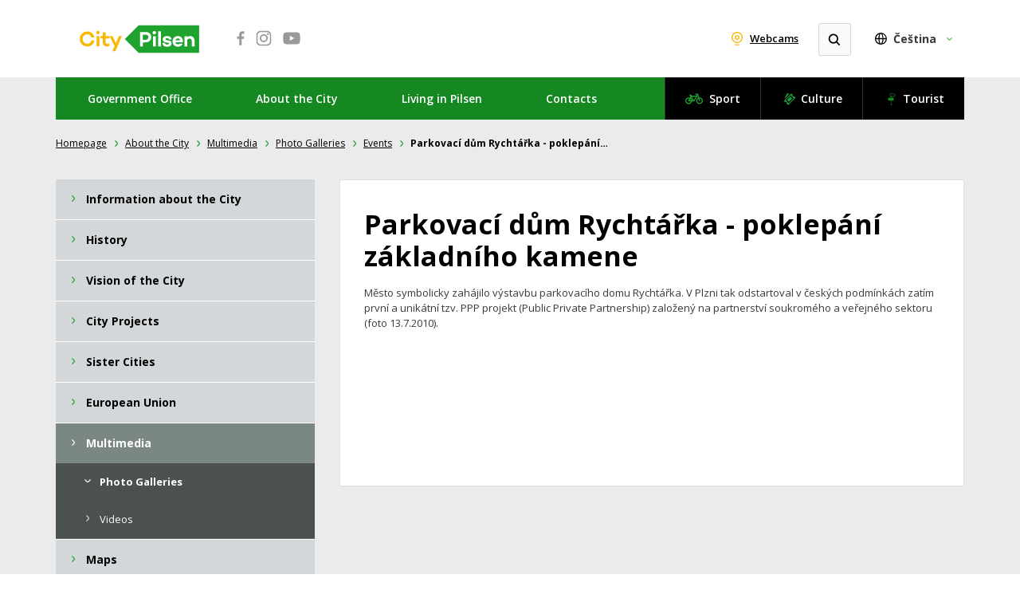

--- FILE ---
content_type: text/html; charset=utf-8
request_url: https://pilsen.eu/gallery/5798/about-the-city/multimedia/photo-galleries/events/parkovaci-dum-rychtarka-poklepani-zakladniho-kamene/
body_size: 7715
content:
<!DOCTYPE html>
<html lang="en">
<head>
    <meta charset="utf-8">
    <meta http-equiv="X-UA-Compatible" content="IE=edge">
    <meta name="viewport" content="width=device-width, initial-scale=1.0, user-scalable=1">

    <title>Parkovací dům Rychtářka - poklepání základního kamene (en) : Pilsen - official information server of the city</title>

        <meta name="description" content="Parkovací dům Rychtářka - poklepání základního kamene »">


        <meta property="og:title" content="Parkovací dům Rychtářka - poklepání základního kamene (en) : Pilsen - official information server of the city"/>
        <meta property="twitter:title" content="Parkovací dům Rychtářka - poklepání základního kamene (en) : Pilsen - official information server of the city"/>

        <meta property="og:description" content="Pilsen - official information server of the city">
        <meta property="twitter:description" content="Pilsen - official information server of the city">

        <link rel="canonical" href="https://pilsen.eu/gallery/5798/about-the-city/multimedia/photo-galleries/events/parkovaci-dum-rychtarka-poklepani-zakladniho-kamene/" />

        <meta property="og:image"
              content="https://pilsen.eu/photo-pg-65622-1200--.jpg">
        <meta property="twitter:image"
              content="https://pilsen.eu/photo-pg-65622-800--.jpg">
    <meta property="og:url" content="https://pilsen.eu/gallery/5798/about-the-city/multimedia/photo-galleries/events/parkovaci-dum-rychtarka-poklepani-zakladniho-kamene/"/>
    <meta property="og:type" content="website"/>


    <meta name="author" content="Správa informačních technologií města Plzně | Dominikánská 4 | 306 31 Plzeň 1">

    <link rel="shortcut icon" type="image/x-icon" href="https://pilsen.eu/favicon.ico">
    <link rel="apple-touch-icon" href="https://pilsen.eu/apple-touch-icon.png">

    <link rel="stylesheet" href="https://pilsen.eu/assets/front/dist/main.css?v1760012079" media="screen">
    <link rel="stylesheet" href="https://pilsen.eu/assets/front/dist/print.css?v1760012079" media="print">
    <link href="https://fonts.googleapis.com/css?family=Open+Sans:400,400i,600,600i,700,700i&display=swap&subset=latin-ext" rel="stylesheet">

    <link rel="stylesheet" href="https://pilsen.eu/assets/front/css/custom-sitmp.css?v1760012079" media="screen">
<script>
  var home_url = "https://pilsen.eu";
  var homelang_url = "https://pilsen.eu";
  var lang_url = "en";
  var translate = JSON.parse("{\"cc_accept_all\":\"Accept all\",\"cc_close\":\"Close\",\"cc_cookie_preferences\":\"Cookie preferences\",\"cc_cookie_settings\":\"Cookie Settings\",\"cc_cookies_description\":\"This website uses essential cookies to ensure its proper operation and tracking cookies to understand how you interact with it. The latter will be set only after consent. \\u003Cbutton type=\\u0022button\\u0022 data-cc=\\u0022c-settings\\u0022 class=\\u0022cc-link\\u0022\\u003ELet me choose\\u003C\\/button\\u003E\",\"cc_more_info_description\":\"For any queries in relation to our policy on cookies and your choices, please \\u003Ca class=\\u0022cc-link\\u0022 href=\\u0022#\\u0022\\u003Econtact us\\u003C\\/a\\u003E.\",\"cc_more_info_title\":\"More information\",\"cc_reject_all\":\"Reject all\",\"cc_save_settings\":\"Save settings\",\"cc_usage_description\":\"We use cookies to ensure the basic functionalities of the website and to enhance your online experience. You can choose for each category to opt-in\\/out whenever you want. For more details relative to cookies and other sensitive data, please read the full \\u003Ca href=\\u0022#\\u0022 class=\\u0022cc-link\\u0022\\u003Eprivacy policy\\u003C\\/a\\u003E.\",\"cc_usage_title\":\"Cookie usage\",\"cc_we_use_cookies\":\"We use cookies!\"}");
  var RECAPTCHA_SITE_KEY = "";
</script>

        <!-- Global site tag (gtag.js) - Google Analytics -->
<script async src="https://www.googletagmanager.com/gtag/js?id=G-48T8XJMVHT"></script>
<script>
  window.dataLayer = window.dataLayer || [];
  function gtag(){dataLayer.push(arguments);}
  gtag('js', new Date());

  gtag('config', 'G-48T8XJMVHT');
</script>
</head>
<body class="parkovaci-dum-rychtarka-poklepani-zakladniho-kamene">
<div id="page">
    <div class="mp-head">
        <header>
            <div class="mp-logo">
<a href="https://pilsen.eu/" title="Homepage"><img src="https://pilsen.eu/assets/front/images/2018/logo_city.svg" alt="Město Plzeň"></a>
            </div>

            <div class="mp-social">
<a title="Facebook opens in new window" href="https://www.facebook.com/Plzen.eu" target="_blank"><svg width="100%" height="100%" viewbox="0 0 48 48" version="1.1" xmlns="http://www.w3.org/2000/svg" xmlns:xlink="http://www.w3.org/1999/xlink" xml:space="preserve"><path d="M37.305,15.317L39.751,15.316L39.751,11.182C39.329,11.126 37.877,11 36.185,11C32.656,11 30.242,13.154 30.242,17.11L30.242,20.519L26.25,20.519L26.25,25.141L30.242,25.141L30.242,37L35.013,37L35.013,25.141L38.994,25.141L39.59,20.519L35.013,20.519L35.013,17.567C35.013,16.23 35.387,15.317 37.305,15.317" style="fill-rule:nonzero;"></path></svg></a>
<a title="Instagram opens in new window" href="http://www.instagram.com/Plzen.eu" target="_blank"><svg width="100%" height="100%" viewbox="0 0 48 48" version="1.1" xmlns="http://www.w3.org/2000/svg" xmlns:xlink="http://www.w3.org/1999/xlink" xml:space="preserve"><path d="M35.798,29.023C35.798,32.765 32.765,35.798 29.024,35.798L18.977,35.798C15.236,35.798 12.201,32.765 12.201,29.023L12.201,18.977C12.201,15.235 15.236,12.202 18.977,12.202L29.024,12.202C32.765,12.202 35.798,15.235 35.798,18.977L35.798,29.023ZM29.96,10L18.04,10C13.6,10 10,13.599 10,18.04L10,29.96C10,34.4 13.6,38 18.04,38L29.96,38C34.401,38 38,34.4 38,29.96L38,18.04C38,13.599 34.401,10 29.96,10" style="fill-rule:nonzero;"></path><path d="M24.042,28.77C21.348,28.77 19.164,26.586 19.164,23.892C19.164,21.198 21.348,19.014 24.042,19.014C26.736,19.014 28.92,21.198 28.92,23.892C28.92,26.586 26.736,28.77 24.042,28.77M24.042,16.387C19.897,16.387 16.537,19.747 16.537,23.892C16.537,28.037 19.897,31.396 24.042,31.396C28.187,31.396 31.547,28.037 31.547,23.892C31.547,19.747 28.187,16.387 24.042,16.387" style="fill-rule:nonzero;"></path><circle cx="31.667" cy="16.27" r="1.777"></circle></svg></a>
<a title="Youtube opens in new window" href="http://www.youtube.com/user/visitplzen" target="_blank"><svg width="100%" height="100%" viewbox="0 0 48 48" version="1.1" xmlns="http://www.w3.org/2000/svg" xmlns:xlink="http://www.w3.org/1999/xlink" xml:space="preserve"><path d="M20.677,28.492L20.677,19.404L29.177,23.841L20.677,28.492ZM39.512,16.784C38.902,14.345 37.758,13.406 35.654,13.065C34.44,12.888 28.629,12.659 24.008,12.658C19.384,12.658 13.56,12.888 12.347,13.065C10.242,13.406 9.099,14.345 8.489,16.784C8.284,17.604 8,22.098 8,23.813L8,24.188C8,25.902 8.284,30.396 8.489,31.216C9.099,33.655 10.242,34.594 12.347,34.935C13.56,35.113 19.386,35.342 24.011,35.342L23.989,35.342C28.614,35.342 34.439,35.113 35.654,34.935C37.758,34.595 38.902,33.655 39.512,31.216C39.717,30.396 40,25.902 40,24.188L40,23.813C40,22.098 39.717,17.604 39.512,16.784" style="fill-rule:nonzero;"></path></svg></a>

            </div>

            <div class="mp-head__actions">

<a target="_blank" title="Open webcams portal" href="https://www.plzen.eu/o-meste/multimedia/webkamery/" class="mp-webcams">
                    Webcams
                </a>
                <div class="mp-search mp-search--expand" role="search">
                    <form action="https://pilsen.eu/search/" method="get" >
                        <div>
                            <input title="" type="search" name="allWords" id="search" autocomplete="off" title="Search"/>
                            <input title="" type="submit" name="searchit" />
                        </div>
                    </form>
                </div>

<div class="mp-lang">
    <strong class="mp-lang__current" data-toggle="collapse" data-target="#lang" aria-expanded="false">
        Čeština
    </strong>
    <ul id="lang" class="collapse">
        <li>
<a href="https://www.plzen.eu/" class="mp-lang__link">
                Čeština
            </a>
        </li>
        <li>

        </li>
        <li>
<a href="https://www.pilsen.eu/de/" class="mp-lang__link">
                Deutsch
            </a>
        </li>
    </ul>
</div>

            </div>

            <nav class="mp-navbar mp-navbar-expand-md">
                <button class="mp-navbar-toggler collapsed" type="button" data-bs-toggle="collapse" data-bs-target="#mp-navbar" aria-controls="navbar" aria-expanded="false">
                    <span class="mp-navbar-toggler__text">MENU</span>
                    <span class="mp-navbar-toggler__icon">
                    <span class="icon-bar"></span>
                    <span class="icon-bar"></span>
                    <span class="icon-bar"></span>
                </span>
                </button>

                <div class="collapse mp-navbar-collapse" id="mp-navbar">
<ul class="mp-navbar-nav mp-navbar-primary">

        <li class="mp-nav-item mp-nav-item-submenu">
<a class="mp-nav-link" title="" alt="" href="https://pilsen.eu/government-office/city-authorities/">
                Government Office
            </a>

                <div class="mp-nav-subitem">
<ul >

        <li class="">
<a href="https://pilsen.eu/government-office/city-authorities/">
                City Authorities
            </a>

        </li>

        <li class="">
<a href="https://pilsen.eu/government-office/master-plan/">
                Master Plan
            </a>

        </li>
</ul>

                </div>
        </li>

        <li class="mp-nav-item mp-nav-item-submenu">
<a class="mp-nav-link" title="" alt="" href="https://pilsen.eu/about-the-city/information-about-the-city/">
                About the City
            </a>

                <div class="mp-nav-subitem">
<ul >

        <li class="">
<a href="https://pilsen.eu/about-the-city/information-about-the-city/brief-introduction/">
                Information about the City
            </a>

        </li>

        <li class="">
<a href="https://pilsen.eu/about-the-city/history/traces-of-the-pilsen-history/">
                History
            </a>

        </li>

        <li class="">
<a href="https://pilsen.eu/about-the-city/vision-of-the-city/">
                Vision of the City
            </a>

        </li>

        <li class="">
<a href="https://pilsen.eu/about-the-city/city-projects/science-and-technology-park-pilsen/">
                City ​Projects
            </a>

        </li>

        <li class="">
<a href="https://pilsen.eu/about-the-city/sister-cities/">
                Sister Cities
            </a>

        </li>

        <li class="">
<a href="https://pilsen.eu/about-the-city/european-union/">
                European Union
            </a>

        </li>

        <li class="">
<a href="https://pilsen.eu/about-the-city/multimedia/photo-galleries/">
                Multimedia
            </a>

        </li>

        <li class="">
<a href="https://pilsen.eu/about-the-city/maps/">
                Maps
            </a>

        </li>
</ul>

                </div>
        </li>

        <li class="mp-nav-item mp-nav-item-submenu">
<a class="mp-nav-link" title="" alt="" href="https://pilsen.eu/living-in-pilsen/transport/">
                Living in Pilsen
            </a>

                <div class="mp-nav-subitem">
<ul >

        <li class="">
<a href="https://pilsen.eu/living-in-pilsen/transport/">
                Transport
            </a>

        </li>

        <li class="">
<a href="https://pilsen.eu/living-in-pilsen/pilsen-for-investors/">
                Pilsen for Investors
            </a>

        </li>

        <li class="">
<a href="https://pilsen.eu/living-in-pilsen/life-saving-contacts/">
                Life-saving Contacts
            </a>

        </li>
</ul>

                </div>
        </li>

        <li class="mp-nav-item mp-nav-item-submenu">
<a class="mp-nav-link" title="" alt="" href="https://pilsen.eu/contacts/contact-center/">
                Contacts
            </a>

                <div class="mp-nav-subitem">
<ul >

        <li class="">
<a href="https://pilsen.eu/contacts/contact-center/">
                Contact Center
            </a>

        </li>

        <li class="">
<a href="https://pilsen.eu/contacts/tourist-information/">
                Tourist Information
            </a>

        </li>
</ul>

                </div>
        </li>
</ul>

    <ul class="mp-navbar-nav mp-navbar-secondary">
        <li class="mp-nav-item">
<a title="Sport portal opens in a new window" class="mp-nav-link" href="https://sport.plzen.cz/" target="_blank">
                Sport
            </a>
        </li>
        <li class="mp-nav-item">
<a title="Calendar of Pilsen events opens in a new window" class="mp-nav-link" href="https://akce.plzen.eu/" target="_blank">
                Culture
            </a>

        </li>
        <li class="mp-nav-item">
<a title="Tourist portal opens in a new window" class="mp-nav-link" href="https://www.visitpilsen.eu/" target="_blank">
                Tourist
            </a>
        </li>

    </ul>
                </div>
            </nav>
        </header>
    </div><!--/.mp-head-->

    <div class="mp-head__overlay">
    </div>

    <main class="main">

        <div id="snippet--content">
            <div id="content" class="content-with-submenu">
    <div class="crumb_menu">
<a href="https://pilsen.eu">Homepage</a>
<a href="https://pilsen.eu/about-the-city/information-about-the-city/">About the City</a>
<a href="https://pilsen.eu/about-the-city/multimedia/photo-galleries/">Multimedia</a>
<a href="https://pilsen.eu/about-the-city/multimedia/photo-galleries/">Photo Galleries</a>
<a href="https://pilsen.eu/about-the-city/multimedia/photo-galleries/events/">Events</a>
                <strong>Parkovací dům Rychtářka - poklepání…</strong>
    </div>

<article>
    <div class="el_article with_col">
        <div class="whitebox small">

            <h1>Parkovací dům Rychtářka - poklepání základního kamene</h1>

            Město symbolicky zahájilo výstavbu parkovacího domu Rychtářka. V Plzni tak odstartoval v českých podmínkách zatím první a unikátní tzv. PPP projekt (Public Private Partnership) založený na partnerství soukromého a veřejného sektoru (foto 13.7.2010).

<p></p>
<div class="gallery clear-after">
<a class="gallery__link" href="https://s3.eu-central-1.amazonaws.com/tf-prod-pilsen/migration/PhotoGallery/5798/Images/65621.jpg" data-fancybox="gallery" data-caption="">
<img class="gallery__img d-block w-100" src="https://s3.eu-central-1.amazonaws.com/tf-prod-pilsen/data/thumb/photo/5798/65621-181--.webp" alt="" loading="lazy" style="; object-fit: cover; width: 172px; height: 130px; object-position: center center">
        </a>
<a class="gallery__link" href="https://s3.eu-central-1.amazonaws.com/tf-prod-pilsen/migration/PhotoGallery/5798/Images/65622.jpg" data-fancybox="gallery" data-caption="">
<img class="gallery__img d-block w-100" src="https://s3.eu-central-1.amazonaws.com/tf-prod-pilsen/data/thumb/photo/5798/65622-181--.webp" alt="" loading="lazy" style="; object-fit: cover; width: 172px; height: 130px; object-position: center center">
        </a>
<a class="gallery__link" href="https://s3.eu-central-1.amazonaws.com/tf-prod-pilsen/migration/PhotoGallery/5798/Images/65623.jpg" data-fancybox="gallery" data-caption="">
<img class="gallery__img d-block w-100" src="https://s3.eu-central-1.amazonaws.com/tf-prod-pilsen/data/thumb/photo/5798/65623-181--.webp" alt="" loading="lazy" style="; object-fit: cover; width: 172px; height: 130px; object-position: center center">
        </a>
<a class="gallery__link" href="https://s3.eu-central-1.amazonaws.com/tf-prod-pilsen/migration/PhotoGallery/5798/Images/65624.jpg" data-fancybox="gallery" data-caption="">
<img class="gallery__img d-block w-100" src="https://s3.eu-central-1.amazonaws.com/tf-prod-pilsen/data/thumb/photo/5798/65624-181--.webp" alt="" loading="lazy" style="; object-fit: cover; width: 172px; height: 130px; object-position: center center">
        </a>
</div>

        </div>
    </div>
</article>

<aside>
    <div class="el_aside">

            <div class="submenu">
                <span class="submenu_toggle">Přejít na ...</span>
<ul>
		<li >
<a href="https://pilsen.eu/about-the-city/information-about-the-city/brief-introduction/">
				<span>Information about the City</span>
			</a>
		</li>
		<li >
<a href="https://pilsen.eu/about-the-city/history/traces-of-the-pilsen-history/">
				<span>History</span>
			</a>
		</li>
		<li >
<a href="https://pilsen.eu/about-the-city/vision-of-the-city/">
				<span>Vision of the City</span>
			</a>
		</li>
		<li >
<a href="https://pilsen.eu/about-the-city/city-projects/science-and-technology-park-pilsen/">
				<span>City ​Projects</span>
			</a>
		</li>
		<li >
<a href="https://pilsen.eu/about-the-city/sister-cities/">
				<span>Sister Cities</span>
			</a>
		</li>
		<li >
<a href="https://pilsen.eu/about-the-city/european-union/">
				<span>European Union</span>
			</a>
		</li>
		<li class="active">
<a href="https://pilsen.eu/about-the-city/multimedia/photo-galleries/">
				<span>Multimedia</span>
			</a>
<ul>
		<li class="active">
<a href="https://pilsen.eu/about-the-city/multimedia/photo-galleries/">
				<span>Photo Galleries</span>
			</a>
<ul>
</ul>
		</li>
		<li >
<a href="https://pilsen.eu/about-the-city/multimedia/videos/">
				<span>Videos</span>
			</a>
		</li>
</ul>
		</li>
		<li >
<a href="https://pilsen.eu/about-the-city/maps/">
				<span>Maps</span>
			</a>
		</li>
</ul>
            </div>



            <div class="links">
                <div class="whitebox">
                    <h2 class="side_h">Useful links</h2>
                    <ul class="mp-links mp-links--home">
<li><a title="Moved into category Timetables" class="nw" href="https://pilsen.eu/living-in-pilsen/transport/timetables/">Timetables</a></li>
<li><a title="Moved into category Pilsen Ticket" href="https://pilsen.eu/living-in-pilsen/transport/pilsen-ticket/">Pilsen Ticket</a></li>
<li><a title="Moved into category Parking" href="https://pilsen.eu/living-in-pilsen/transport/parking/">Parking</a></li>
<li><a title="Moved into category Maps" href="https://pilsen.eu/about-the-city/maps/">Maps</a></li>
<li><a title="Moved into category Pilsen for Investors" href="https://pilsen.eu/living-in-pilsen/pilsen-for-investors/">Pilsen for Investors</a></li>
<li><a title="Moved into category Tourist Information" href="https://pilsen.eu/contacts/tourist-information/">Tourist Information</a></li>
</ul>
                </div>
            </div>

            <div class="mp-col-sm-6 mb-2 mb-sm-3"><a title="Moved into category Photo Galleries" class="banner" href="https://pilsen.eu/about-the-city/multimedia/photo-galleries/"> <img alt="" src="https://s3.eu-central-1.amazonaws.com/tf-prod-pilsen/data/migration/Files/MestoPlzen_EN/frequently_used_links/banner_en_photo.jpg" /></a></div>

<div class="mp-col-sm-6 mb-2 mb-sm-3"><a title="Tourist portal coming soon" class="banner" target="_blank" href="http://www.visitpilsen.eu/" rel="noopener"> <img title="Tourist portal coming soon" alt="" src="https://s3.eu-central-1.amazonaws.com/tf-prod-pilsen/data/migration/Files/MestoPlzen_EN/frequently_used_links/banner_en_tourist.jpg" /></a></div>

    </div>


</aside>

<div class="clear"></div><aside>
    <div class="el_aside">

            <div class="submenu">
                <span class="submenu_toggle">Přejít na ...</span>
<ul>
		<li >
<a href="https://pilsen.eu/about-the-city/information-about-the-city/brief-introduction/">
				<span>Information about the City</span>
			</a>
		</li>
		<li >
<a href="https://pilsen.eu/about-the-city/history/traces-of-the-pilsen-history/">
				<span>History</span>
			</a>
		</li>
		<li >
<a href="https://pilsen.eu/about-the-city/vision-of-the-city/">
				<span>Vision of the City</span>
			</a>
		</li>
		<li >
<a href="https://pilsen.eu/about-the-city/city-projects/science-and-technology-park-pilsen/">
				<span>City ​Projects</span>
			</a>
		</li>
		<li >
<a href="https://pilsen.eu/about-the-city/sister-cities/">
				<span>Sister Cities</span>
			</a>
		</li>
		<li >
<a href="https://pilsen.eu/about-the-city/european-union/">
				<span>European Union</span>
			</a>
		</li>
		<li class="active">
<a href="https://pilsen.eu/about-the-city/multimedia/photo-galleries/">
				<span>Multimedia</span>
			</a>
<ul>
		<li class="active">
<a href="https://pilsen.eu/about-the-city/multimedia/photo-galleries/">
				<span>Photo Galleries</span>
			</a>
<ul>
</ul>
		</li>
		<li >
<a href="https://pilsen.eu/about-the-city/multimedia/videos/">
				<span>Videos</span>
			</a>
		</li>
</ul>
		</li>
		<li >
<a href="https://pilsen.eu/about-the-city/maps/">
				<span>Maps</span>
			</a>
		</li>
</ul>
            </div>



            <div class="links">
                <div class="whitebox">
                    <h2 class="side_h">Useful links</h2>
                    <ul class="mp-links mp-links--home">
<li><a title="Moved into category Timetables" class="nw" href="https://pilsen.eu/living-in-pilsen/transport/timetables/">Timetables</a></li>
<li><a title="Moved into category Pilsen Ticket" href="https://pilsen.eu/living-in-pilsen/transport/pilsen-ticket/">Pilsen Ticket</a></li>
<li><a title="Moved into category Parking" href="https://pilsen.eu/living-in-pilsen/transport/parking/">Parking</a></li>
<li><a title="Moved into category Maps" href="https://pilsen.eu/about-the-city/maps/">Maps</a></li>
<li><a title="Moved into category Pilsen for Investors" href="https://pilsen.eu/living-in-pilsen/pilsen-for-investors/">Pilsen for Investors</a></li>
<li><a title="Moved into category Tourist Information" href="https://pilsen.eu/contacts/tourist-information/">Tourist Information</a></li>
</ul>
                </div>
            </div>

            <div class="mp-col-sm-6 mb-2 mb-sm-3"><a title="Moved into category Photo Galleries" class="banner" href="https://pilsen.eu/about-the-city/multimedia/photo-galleries/"> <img alt="" src="https://s3.eu-central-1.amazonaws.com/tf-prod-pilsen/data/migration/Files/MestoPlzen_EN/frequently_used_links/banner_en_photo.jpg" /></a></div>

<div class="mp-col-sm-6 mb-2 mb-sm-3"><a title="Tourist portal coming soon" class="banner" target="_blank" href="http://www.visitpilsen.eu/" rel="noopener"> <img title="Tourist portal coming soon" alt="" src="https://s3.eu-central-1.amazonaws.com/tf-prod-pilsen/data/migration/Files/MestoPlzen_EN/frequently_used_links/banner_en_tourist.jpg" /></a></div>

    </div>


</aside>
                    <div class="clear"></div>
            </div>
        </div>

    </main>


    <footer class="mp-footer">

        <div class="mp-container">

            <div class="mp-row">

                <div class="mp-col-sm-6 mp-col-md-3">
                        <div class="plz" style="text-align: left;"><span> <img src="https://pilsen.eu/assets/front/images/plzen/plzen_erb.png" alt="" class="erb" style="float: left;" width="53" height="62" />&nbsp; Náměstí Republiky 1,&nbsp;301 00 Plzeň<br />&nbsp; Tel.: +420 378 031 111<br />&nbsp; E-mail: <a href="mailto:posta@plzen.eu">posta@plzen.eu</a> </span></div>

                </div>


                    <div class="mp-col-sm-6 mp-col-md-3">
<div class="plz"><select>
<option>Other Pilsen City websites</option>
<option value="https://sport.plzen.cz">Sport venues and events</option>
<option value="https://akce.plzen.eu">Cultures venues and events</option>
</select></div>
</div>
<div class="mp-col-sm-6 mp-col-md-3 mp-col-lg-3 ml-auto">
<div class="plz" style="text-align: center;">
<div class="social"><a href="https://www.facebook.com/Plzen.eu" title="Facebook opens in the new window"><svg width="100%" height="100%" viewbox="0 0 48 48" version="1.1" xmlns="http://www.w3.org/2000/svg" xmlns:xlink="http://www.w3.org/1999/xlink" xml:space="preserve"><path d="M37.305,15.317L39.751,15.316L39.751,11.182C39.329,11.126 37.877,11 36.185,11C32.656,11 30.242,13.154 30.242,17.11L30.242,20.519L26.25,20.519L26.25,25.141L30.242,25.141L30.242,37L35.013,37L35.013,25.141L38.994,25.141L39.59,20.519L35.013,20.519L35.013,17.567C35.013,16.23 35.387,15.317 37.305,15.317" style="fill-rule: nonzero;"></path></svg></a> <a href="https://www.instagram.com/Plzen.eu/" title="Instagram opens in the new window"><svg width="100%" height="100%" viewbox="0 0 48 48" version="1.1" xmlns="http://www.w3.org/2000/svg" xmlns:xlink="http://www.w3.org/1999/xlink" xml:space="preserve"><path d="M35.798,29.023C35.798,32.765 32.765,35.798 29.024,35.798L18.977,35.798C15.236,35.798 12.201,32.765 12.201,29.023L12.201,18.977C12.201,15.235 15.236,12.202 18.977,12.202L29.024,12.202C32.765,12.202 35.798,15.235 35.798,18.977L35.798,29.023ZM29.96,10L18.04,10C13.6,10 10,13.599 10,18.04L10,29.96C10,34.4 13.6,38 18.04,38L29.96,38C34.401,38 38,34.4 38,29.96L38,18.04C38,13.599 34.401,10 29.96,10" style="fill-rule: nonzero;"></path><path d="M24.042,28.77C21.348,28.77 19.164,26.586 19.164,23.892C19.164,21.198 21.348,19.014 24.042,19.014C26.736,19.014 28.92,21.198 28.92,23.892C28.92,26.586 26.736,28.77 24.042,28.77M24.042,16.387C19.897,16.387 16.537,19.747 16.537,23.892C16.537,28.037 19.897,31.396 24.042,31.396C28.187,31.396 31.547,28.037 31.547,23.892C31.547,19.747 28.187,16.387 24.042,16.387" style="fill-rule: nonzero;"></path><circle cx="31.667" cy="16.27" r="1.777"></circle></svg></a> <a href="https://www.youtube.com/user/visitplzen" title="YouTube opens in the new window"><svg width="100%" height="100%" viewbox="0 0 48 48" version="1.1" xmlns="http://www.w3.org/2000/svg" xmlns:xlink="http://www.w3.org/1999/xlink" xml:space="preserve"><path d="M20.677,28.492L20.677,19.404L29.177,23.841L20.677,28.492ZM39.512,16.784C38.902,14.345 37.758,13.406 35.654,13.065C34.44,12.888 28.629,12.659 24.008,12.658C19.384,12.658 13.56,12.888 12.347,13.065C10.242,13.406 9.099,14.345 8.489,16.784C8.284,17.604 8,22.098 8,23.813L8,24.188C8,25.902 8.284,30.396 8.489,31.216C9.099,33.655 10.242,34.594 12.347,34.935C13.56,35.113 19.386,35.342 24.011,35.342L23.989,35.342C28.614,35.342 34.439,35.113 35.654,34.935C37.758,34.595 38.902,33.655 39.512,31.216C39.717,30.396 40,25.902 40,24.188L40,23.813C40,22.098 39.717,17.604 39.512,16.784" style="fill-rule: nonzero;"></path></svg></a></div>
</div>
</div>
<div class="mp-col-md-3 order-md-first">
<div class="copy" style="text-align: center;"><img src="https://pilsen.eu/assets/front/images/2018/logo_footer-city.png" alt="" />
<p>© 2026 City of Pilsen</p>
</div>
</div>

            </div><!--/.mp-row-->
        </div><!--/.mp-container-->

            <div class="bottom">
<div class="footer_menu"><a href="https://pilsen.eu/citizen/site-map/" title="Go to&nbsp;sitemap">Site map</a> <a href="https://pilsen.eu/contacts/common/accessibility" title="Go to&nbsp;Accesibility">Accessibility</a> <a href="https://pilsen.eu/contacts/common/legal-agreement" title="Go to&nbsp;Legal agreement">Legal agreement</a></div>
</div>

    </footer>




</div><!--/.page-->

    <script type='text/javascript' src='https://cookie-notice.plzen.eu/cookieconsent.js'></script>
<script type='text/javascript' src='https://cookie-notice.plzen.eu/cookie-config.js'></script>
<script src="https://www.google.com/recaptcha/api.js" async defer></script>
<script src="https://pilsen.eu/assets/front/dist/scripts.min.js?v1760012079"></script>
<script src="https://pilsen.eu/assets/front/js/components/bootstrap.native.js?v1760012079"></script>
</body>
</html>


--- FILE ---
content_type: text/css
request_url: https://pilsen.eu/assets/front/dist/main.css?v1760012079
body_size: 38093
content:
#content>div{margin-bottom:0}body:before{display:none}body.mqdebug:before{bottom:0;display:block;left:0;right:auto!important;top:auto!important}body{font-family:Open Sans,sans-serif}@keyframes fadeIn{0%{opacity:0}to{opacity:1}}abbr,address,article,aside,audio,blockquote,body,canvas,caption,cite,code,del,details,dfn,div,em,fieldset,figcaption,figure,footer,form,h1,h2,h3,h4,h5,h6,header,hgroup,html,iframe,ins,kbd,label,legend,mark,menu,nav,object,p,pre,q,samp,section,span,summary,time,video{border:0;font-size:100%;margin:0;padding:0;vertical-align:baseline}img{border:0}article,aside,details,figcaption,figure,footer,header,hgroup,menu,nav,section{display:block}blockquote,q{quotes:none}blockquote:after,blockquote:before,q:after,q:before{content:"";content:none}ins{text-decoration:none}ins,mark{background-color:#ff9;color:#000}mark{font-style:italic;font-weight:700}del{text-decoration:line-through}abbr[title],dfn[title]{border-bottom:1px dotted;cursor:help}table{border-spacing:0}hr{border-top:1px solid #ccc;display:block;height:1px;margin:1em 0;padding:0}body{font:62.5%/150% sans-serif}code,kbd,pre,samp{font-family:monospace,sans-serif}html{overflow-y:scroll}a:active,a:hover{outline:none}ol,ul{margin-left:2em}ol{list-style-type:decimal}nav li,nav ul{list-style:none;list-style-image:none;margin:0}small{font-size:85%}strong,th{font-weight:700}td{vertical-align:top}sub,sup{font-size:75%;line-height:0;position:relative}sup{top:-.5em}sub{bottom:-.25em}pre{word-wrap:break-word;padding:15px;white-space:pre;white-space:pre-wrap}button,input,select,textarea{font:100% sans-serif}button,input,select{vertical-align:middle}textarea{overflow:auto}.ie6 legend,.ie7 legend{margin-left:-7px}input[type=radio]{vertical-align:text-bottom}input[type=checkbox]{vertical-align:bottom}.ie7 input[type=checkbox]{vertical-align:baseline}.ie6 input{vertical-align:text-bottom}button,input[type=button],input[type=image],input[type=submit],label{cursor:pointer}button,input,select,textarea{margin:0}input:invalid,textarea:invalid{border-radius:1px;box-shadow:0 0 5px red}.no-boxshadow input:invalid,.no-boxshadow textarea:invalid{background-color:#f0dddd}::-moz-selection{background:#ff5e99;color:#fff;text-shadow:none}::selection{background:#ff5e99;color:#fff;text-shadow:none}a:link{-webkit-tap-highlight-color:#FF5E99}button{overflow:visible;width:auto}.ie7 img{-ms-interpolation-mode:bicubic}*{outline:none}body{background:#eee url(../images/plzen/bg.png) repeat-x top;color:#000;font-family:Open Sans;font-size:12px;text-align:center}h1,h2,h3,h4,h5,h6{color:#000;font-weight:700}h1{font-size:300%;letter-spacing:-2px;line-height:120%;margin:20px 0 15px}h2{font-size:240%}h2,h3{letter-spacing:-2px;line-height:120%;margin:20px 0}h3{font-size:166%;font-weight:400}h4{color:#474747;font-size:133%}h4,h5{letter-spacing:-1px;line-height:120%;margin:20px 0 10px}h5{font-size:108%}h5,h6{color:#008831}h6{font-size:100%;line-height:120%}.el_article h1{font-size:300%;letter-spacing:-2px}.el_article h2{font-size:180%;letter-spacing:0;margin:20px 0 15px}.el_article h3{font-size:166%;letter-spacing:0}.el_article h4{color:#1fa22e;font-size:133%;letter-spacing:0}.el_article h5{font-size:108%;letter-spacing:0}.el_article h6{font-size:100%;letter-spacing:0}p{line-height:150%}#main_search_box input,.answers input,.email input{background:#fff url();border:0 solid #fff;color:#1b1b1b}a{color:#000;text-decoration:underline}a.inverted,a:hover{text-decoration:none}a.inverted:hover{text-decoration:underline}hr{border:0;border-bottom:1px solid #ddd;margin:20px 0}ul{list-style:none url();margin:0;padding:0}ul li{background:url(../images/plzen/ul_li.png) no-repeat 0 4px;margin-bottom:3px;padding-left:18px}ol{margin-left:0}ol li{margin-bottom:3px}table{border-collapse:collapse;margin-bottom:2em}table th{border:0 solid #e6e6eb;padding:14px 25px}table td{padding:6px 25px}table th{background:#dadada}table.border td,table.border th{border:1px solid #e6e6eb}.clear{width:0}.clear,.clear-after:after{display:block;height:0;overflow:hidden;visibility:hidden}.clear-after:after{clear:both;content:"";font-size:0;line-height:0}:first-child+html .clear-after{zoom:1}.hidden{display:none;visibility:hidden}.nodisplay{clip:rect(0 0 0 0);border:0;height:1px;margin:-1px;overflow:hidden;padding:0;position:absolute;width:1px}.invisible{visibility:hidden}#page{margin:0 auto;position:relative;text-align:left}.whitebox{background:#fff url();border:1px solid #ababab;padding:35px 30px}.whitebox.small{padding:0 30px 30px}.whitebox .padding{padding:0 0 0 40px}.icon_news{background:url(../images/plzen/tabs_icon_news.png) no-repeat 5px 10px}.icon_biro{background:url(../images/plzen/tabs_icon_biro.png) no-repeat 5px 10px}.icon_project{background:url(../images/plzen/tabs_icon_project.png) no-repeat 5px 10px}.icon_web{background:url(../images/plzen/tabs_icon_web.png) no-repeat 18px 20px}.icon_crisis{background:url(../images/plzen/tabs_icon_crisis.png) no-repeat 18px 20px}.icon_survey{background:url(../images/plzen/icon_survey.png) no-repeat 0 5px}.icon_fotogalerie{background:url(../images/plzen/tabs_icon_fotogalerie.png) no-repeat 50% 0}.icon_video{background:url(../images/plzen/tabs_icon_video.png) no-repeat 50% 0}.icon_prohlidky{background:url(../images/plzen/tabs_icon_prohlidky.png) no-repeat 50% 3px}.icon_mapa{background:url(../images/plzen/tabs_icon_mapa.png) no-repeat 50% 0}.icon_prilohy{background:url(../images/plzen/tabs_icon_prilohy.png) no-repeat 50% 0}li.ui-tabs-active .icon_fotogalerie{background:url(../images/plzen/tabs_icon_fotogalerie_a.png) no-repeat 50% 0}li.ui-tabs-active .icon_video{background:url(../images/plzen/tabs_icon_video_a.png) no-repeat 50% 0}li.ui-tabs-active .icon_prohlidky{background:url(../images/plzen/tabs_icon_prohlidky_a.png) no-repeat 50% 3px}li.ui-tabs-active .icon_mapa{background:url(../images/plzen/tabs_icon_mapa_a.png) no-repeat 50% 0}li.ui-tabs-active .icon_prilohy{background:url(../images/plzen/tabs_icon_prilohy_a.png) no-repeat 50% 0}.icon_ubytovani{background:url(../images/plzen/tabs_icon_ubytovani.png) no-repeat 50% 0}.icon_kongres{background:url(../images/plzen/tabs_icon_kongres.png) no-repeat 50% 0}.icon_ub_kon{background:url(../images/plzen/tabs_icon_ub_kon.png) no-repeat 50% 0}li.ui-tabs-active .icon_ubytovani{background:url(../images/plzen/tabs_icon_ubytovani_a.png) no-repeat 50% 0}li.ui-tabs-active .icon_kongres{background:url(../images/plzen/tabs_icon_kongres_a.png) no-repeat 50% 0}li.ui-tabs-active .icon_ub_kon{background:url(../images/plzen/tabs_icon_ub_kon_a.png) no-repeat 50% 0}.icon_birobox_op{background:url(../images/plzen/icon_birobox_op.png) no-repeat 15px 30px}.icon_birobox_rr{background:url(../images/plzen/icon_birobox_rr.png) no-repeat 15px 30px}.icon_birobox_osp{background:url(../images/plzen/icon_birobox_osp.png) no-repeat 15px 30px}.icon_birobox_zu{background:url(../images/plzen/icon_birobox_zu.png) no-repeat 15px 30px}.icon_birobox_ob{background:url(../images/plzen/icon_birobox_ob.png) no-repeat 15px 30px}.icon_birobox_os{background:url(../images/plzen/icon_birobox_os.png) no-repeat 15px 30px}.center{text-align:center}.col_50{float:left;width:50%}.col_33{float:left;width:33%}.col_25{float:left;width:25%}.nomt{margin-top:0!important}.ml{margin-left:30px}.ml10{margin-left:10px}.fl{float:left}.fr{float:right}.black{color:#000!important}.button{color:#fff;display:inline-block;font-size:18px;font-weight:700;line-height:1.4;padding:14px 30px;text-decoration:none}.button .icon{padding-right:35px}.button .icon,.button .icon_small{background:url(../images/plzen/button_arrow.png) no-repeat 100%;display:block}.button .icon_small{padding-right:20px}.button.mt{margin-top:15px}.button.gotop{color:#000;font-size:12px;font-weight:400;height:25px;line-height:25px;padding:0 16px;position:relative;top:-10px}.button.gotop .icon{background:url(../images/plzen/arrow_top.png) no-repeat 100%;padding-right:10px}.button{background-color:#fab700}.button:hover{background-color:#ffc118}.button.gotop{background-color:#dadada}.button.gotop:hover{background-color:#e4e4e4}.button-gray{background-color:#dadada;color:#515151}.button-gray:hover{background-color:#e4e4e4}.el_aside .button{padding:5px 20px}.el_aside .button .icon{padding-right:25px}.pdf{background:url(../images/plzen/icon_pdf.png) no-repeat left 6px;color:#000;display:block;margin:0 0 10px 10px;padding:6px 18px}.pdf a{color:#1fa22e;margin-right:5px}.big_text{font-size:130px;margin:30px 0 0;text-shadow:0 5px 9px #000}.big_text,.mid_text{color:#fff;font-weight:700;line-height:100%;text-align:center}.mid_text{font-size:30px;text-shadow:0 3px 4px #000}#top{height:170px}#sitelinks{height:35px;padding-right:15px}#logo{float:left;margin:0 0 0 5px}#program{background:#1fa22e;bottom:8px;color:#fff;display:block;float:left;font-size:18px;font-weight:700;height:41px;line-height:17px;margin:12px 0 0 30px;padding:10px 0 0 12px;position:relative;text-decoration:none;width:115px}#program:hover{background:#21ac31}#program span{display:block;font-size:10px}#program .arrow{background:url(../images/plzen/program_head_arrow_green_sm.png) left -1px no-repeat;height:68px;position:absolute;right:-9px;top:0;width:16px}#program.obcan{background:#009e38}#program.obcan .arrow{background:url(../images/plzen/program_head_arrow_sm.png) left -1px no-repeat}#program.obcan:hover{background:#01af40}#sitelinks a{background:url(../images/plzen/bar_obcan.png) no-repeat 100% 0;color:#fff;display:block;float:right;font-size:16px;font-weight:700;height:31px;line-height:30px;text-align:center;text-decoration:none;width:156px}#sitelinks a.out{background:url(../images/plzen/bar_turista.png) no-repeat 100% 0;margin-left:-45px;width:156px}#sitelinks a.blank{background:url(../images/plzen/bar_blank.png) no-repeat 100% 0;margin-left:-45px;width:156px}#sitelinks a.blank.first{margin-right:13px}#sitelinks a:hover{background-position:100% 100%!important}#lang_menu{float:right;margin:30px 0 0 40px;width:190px}#lang_menu a{border-left:1px dotted #00a23a;color:#181818;padding:0 8px}#lang_menu a:first-child{border:0}#lang_menu a.active{font-weight:700}#main_search_box{float:right;margin:24px 10px 0 0}#main_search_box .input{border:1px solid #c7c7c7;height:30px;line-height:30px;padding:0 12px;width:186px}#main_search_box .magnifier{background:url(../images/plzen/magnifier.png) no-repeat top;color:#d4d4d4;font-size:1px;height:23px;margin:0 0 0 7px;text-indent:-9999px;width:23px}#main_search_box .magnifier:hover{background-position:bottom}#nav{left:15px;position:absolute;top:115px;width:calc(100% - 30px)}#menu{display:table;*display:block;height:53px;list-style:none;margin:0;padding:0;width:100%}#menu a{color:#fff;display:block;font-size:20px;font-weight:700;*padding:0 42px 0 43px;text-decoration:none}#menu.en a{*padding:0 35px 0 34px}#menu li{background:url();border-left:1px solid #6c6e70;border-right:1px solid #000;display:table-cell;*display:block;*float:left;height:53px;line-height:53px;padding:0;text-align:center;white-space:nowrap;width:auto}#menu li.first{border-left:0!important}#menu li.last{border-right:0!important}#menu li.mobile_list{display:none}#menu_mobile{left:0;position:absolute;top:53px;width:100%;z-index:10}#menu_mobile ul{list-style:none;margin:0;padding:0;width:100%}#menu_mobile li{display:block;height:53px;line-height:53px;margin-bottom:0;padding:0;text-align:center;white-space:nowrap;width:100%}#menu_mobile a{color:#fff;display:block;font-size:20px;font-weight:700;text-decoration:none}#menu,#menu_mobile a{background-color:#000}#menu a:hover,#menu_mobile a:hover{background-color:#444}#menu a.active{background-color:#1fa22e}#menu_mobile .mobile_list{display:none}.cycle_slider{background:#fff;border:1px solid #d1d1d1;height:327px;margin:20px 0;position:relative;width:978px}.cycle_slider img,.slider_item{float:left}.cycle_slider .title{font-size:30px;font-weight:700;line-height:30px;margin:0 0 20px}.cycle_slider .desc{float:left;left:676px;padding:25px 30px 0;position:absolute;top:0;width:242px}.cycle_slider .desc p{font-size:16px;line-height:28px}.cycle_slider .desc .slider_fix_butt{margin:40px 0 0;padding:0 14px 0 20px}.slider_control{left:20px;position:absolute;top:295px;z-index:1000}#square_nav a{background:url(../images/plzen/bg_slider_control.png) repeat-x top;color:#fff;display:inline-block;font-size:1px;height:12px;line-height:30px;overflow:hidden;text-align:center;width:13px}#square_nav a.activeSlide{background:url(../images/plzen/bg_slider_control_a.png) repeat-x top;color:#868686}.slider_control .control_left,.slider_control .control_right{display:none}.slider{height:325px;margin:20px 0 0;position:relative;width:980px}.slider .item{left:0;position:absolute;top:0}.slider .item img{display:none;visibility:hidden}.slider .item .desc{cursor:pointer;height:78.66px;left:677px;overflow:none;padding:15px 25px;position:absolute;top:0;width:253px}.slider .item .title{color:#000;display:block;font-size:16px}.slider .item .more{bottom:15px;left:25px;position:absolute}.slider .item.active a{color:#fff}.slider .item.active img{border:1px solid #909090;border-right:0;display:block;visibility:visible}.slider .item.active .title{font-weight:700}.slider .item.second .desc{top:110px}.slider .item.third .desc{top:220px}.slider .item .desc{background:#c5c5c5 url(../images/plzen/bg_desc.png) repeat-x top}.slider .item .desc:hover,.slider .item.active .desc{background:#1fa22e url(../images/plzen/bg_desc_active.png) repeat-x top}.slider .item .desc .arrow{background:url(../images/plzen/arrow_mainslider.png) no-repeat;display:none;height:22px;left:0;left:-11px;margin-top:-11px;position:absolute;top:50%;width:11px;z-index:100}.slider .item.active .desc .arrow{display:block}.bx-wrapper,.bx-wrapper *{-ms-box-sizing:border-box;box-sizing:border-box}ul.bxslider li{background:none;padding:0}.bx-wrapper{margin:20px 0}.bx-wrapper .bx-viewport{background-color:#cacaca;border-color:#cacaca;box-shadow:none;left:0}.bxslider .item{padding:20px 50px;width:100%}.bxslider img{float:left;height:289px;margin:0 30px 0 0;width:438px}.bxslider .desc{float:left;width:380px}.bxslider .desc .logo_link{display:block;height:20px;margin-top:-14px;position:absolute;width:140px}.bxslider .desc.pilsen-2015{background:url(../images/plzen/logo_slider.png) no-repeat 0 0;padding:16px 0 0}.bxslider .desc .title{color:#000;font-size:36px;font-weight:700;line-height:100%;margin:15px 0}.bxslider .desc a:hover .title{text-decoration:underline}.bxslider .desc p{color:#000;float:left;width:240px}.bxslider .more{background:url(../images/plzen2/more.png) no-repeat top;color:#fff;display:block;float:left;font-size:14px;font-weight:700;height:54px;line-height:54px;margin:10px 0 0 65px;text-align:center;text-decoration:none;width:54px}.bxslider .more:hover{background-position:bottom}.bx-wrapper .bx-controls-direction a{height:131px;top:90px;width:18px}.bx-wrapper .bx-prev{background:url(../images/plzen/arrow_t_slider.png) no-repeat 0 0;left:30px}.bx-wrapper .bx-next{background:url(../images/plzen/arrow_t_slider.png) no-repeat 100% 0;right:30px}.bx-wrapper .bx-prev:hover{background-position:0 100%}.bx-wrapper .bx-next:hover{background-position:100% 100%}.bx-wrapper .bx-pager.bx-default-pager a{background:hsla(0,0%,100%,.4);border-radius:50%;height:12px;margin-left:3px;margin-right:3px;width:12px}.bx-wrapper .bx-pager.bx-default-pager a.active,.bx-wrapper .bx-pager.bx-default-pager a:hover{background:hsla(0,0%,100%,.8)}.bx-wrapper .bx-pager{bottom:5px;right:10px;text-align:left;width:auto}.bxslider a{text-decoration:none}.triptip{margin:66px 0 0}.triptip .item{display:inline-block;margin:0 3px 7px 0;vertical-align:top;width:240px}.triptip .item a{background:#000 url(../images/plzen/arrow_white.png) no-repeat 223px 18px;color:#fff;display:block;padding:12px 40px 12px 20px}.triptip .item img{display:block;max-width:100%}.triptip .item a strong{display:block;font-size:18px;font-weight:700;margin-bottom:8px}.triptip .item.last{margin-left:-1px;margin-right:0}.know{margin:0 0 40px;max-width:980px;min-height:136px;position:relative}.know .title{font-size:30px;font-weight:700;letter-spacing:-2px;line-height:100%;margin:25px 0 8px}.know p{color:#515151;font-family:georgia,arial;font-size:18px;font-style:italic}.know .whitebox{min-height:104px;padding-right:150px}.know a{color:#007b2c}.know a.next{background:url(../images/plzen/know_next.png) no-repeat top;color:#fff;display:block;font-size:16px;font-weight:700;height:42px;line-height:100%;padding:12px 0 0 8px;position:absolute;right:30px;text-decoration:none;top:52px;width:73px}.know a.next.de{font-size:11px;height:41px;line-height:15px;padding:13px 0 0 8px}.know a.next.de span{font-size:17px;margin:0 0 0 2px}.know a.next:hover{background-position:bottom}.know.webcam-box{float:none;margin-bottom:40px}.know.webcam-box .whitebox{background-image:url(../images/plzen/bg_webcam.png);background-position:28px;background-repeat:no-repeat;padding-left:130px;padding-right:240px}.know.webcam-box .next-2{background-color:#1fa22e;border-radius:50%;color:#fff;display:block;font-size:16px;font-weight:700;height:80px;line-height:80px;margin-top:-40px;position:absolute;right:56px;text-align:center;text-decoration:none;top:50%;width:80px}.know.webcam-box .next-2:hover{background:#21ac31}.know.webcam-box .next-2:after{background:url(../images/plzen/know_next.png) right -5px no-repeat;content:"";display:block;height:48px;margin-top:-24px;position:absolute;right:-20px;top:50%;width:7px}.infocentrum{float:left;height:130px;width:320px}.infocentrum .cont{background:#e5f7eb url(../images/plzen/arrow_info_min.png) no-repeat 290px 50%;border:1px solid #d8eddf;color:#00ad3e;height:128px}.infocentrum .cont a{background:url(../images/plzen/infocentrum.png) no-repeat 30px 50%;color:#00ad3e;display:block;font-size:30px;font-weight:700;height:128px;line-height:128px;padding-left:90px}.b2b{float:left;height:130px;margin-top:12px;width:320px}.b2b .cont{background:#ffe6f0 url(../images/plzen/arrow_b2b.png) no-repeat 290px 50%;border:1px solid #eebed1;color:#00ad3e;height:128px}.b2b .cont a{color:#1fa22e;display:block;font-size:30px;font-weight:700;height:128px;line-height:128px;padding-left:60px}.el_aside .infocentrum{float:none;height:130px;margin-bottom:20px;width:260px}.el_aside .infocentrum .cont{background:#e5f7eb url(../images/plzen/arrow_info_side.png) no-repeat 235px 50%;height:128px}.el_aside .infocentrum .cont a{background:url(../images/plzen/infocentrum_side.png) no-repeat 20px 50%;font-size:24px;height:128px;line-height:128px;padding-left:70px}.calendar{float:left;height:272px;margin:0 20px 40px 0;width:640px}.calendar .title{font-size:30px;font-weight:700;letter-spacing:-2px;line-height:100%;margin:25px 0 15px}.calendar .cal_item{float:left;position:relative;width:14.28%}.calendar .cal_item .day{border:1px solid #ddd;color:#434343;display:block;font-size:14px;height:76px;padding-top:25px;text-align:center;text-decoration:none}.calendar .cal_item .day strong{color:#000;display:block;font-size:24px;font-weight:400;margin-bottom:5px}.calendar .cal_item.active .day{border:1px solid #686868;font-weight:700}.calendar .cal_item.active .day strong{font-weight:700}.calendar .cal_item .day.weekend{background:#fbfbfb url()}.calendar .button{background-color:#1fa22e;color:#fff!important;margin:20px 0 0}.calendar .button:hover{background-color:#21ac31}.calendar .cal_item.active .day{background-image:linear-gradient(bottom,#fff,#fafafa);background-image:-ms-linear-gradient(bottom,#fff 0,#fafafa 100%);background-image:-webkit-gradient(linear,left bottom,left top,color-stop(0,#fff),color-stop(1,#fafafa));filter:progid:DXImageTransform.Microsoft.gradient(startColorstr="#FAFAFA",endColorstr="#FFFFFF")}.calendar .bubble{border:1px solid #b5b5b5;border-radius:15px;bottom:71px;display:none;font-size:14px;left:-45px;line-height:28px;padding:20px 30px;position:absolute;white-space:nowrap;z-index:99}.calendar .bubble strong{font-size:18px}.calendar .bubble_pointer{bottom:-41px;left:40%;position:absolute}.calendar .cal_item:hover .bubble{display:block}.calendar .bubble .bubble_art{border-bottom:1px solid #fcfcfc;margin-bottom:8px;text-align:left;white-space:normal}.calendar .bubble .bubble_art img{border:1px solid #b5b5b5;margin-top:10px}.calendar .bubble .bubble_art .date{color:#1fa22e;font-size:18px;padding-left:17px}.calendar .bubble .bubble_art .title{border-bottom:1px solid #c1c1c1;font-size:18px;font-weight:700;letter-spacing:0;line-height:100%;margin:5px 0 0;padding:0 0 10px 17px}.calendar .bubble .padding{padding:0 0 0 17px}.calendar .bubble{background-image:linear-gradient(bottom,#e9e9e9,#f4f4f4);background-image:-ms-linear-gradient(bottom,#e9e9e9 0,#f4f4f4 100%);background-image:-webkit-gradient(linear,left bottom,left top,color-stop(0,#e9e9e9),color-stop(1,#f4f4f4));filter:progid:DXImageTransform.Microsoft.gradient(startColorstr="#F4F4F4",endColorstr="#E9E9E9")}.mobil{float:left;height:272px;margin:0 0 40px 20px;position:relative;width:320px}.mobil .cont{background:url(../images/plzen/mobil_bg.png) no-repeat 100%;border:1px solid #b5b5b5;height:210px;padding:30px 25px}.mobil .title{background:url(../images/plzen/icon_phone.png) no-repeat 0 0;color:#000;font-size:24px;font-weight:700;line-height:100%;margin-bottom:22px;min-height:33px;padding-left:42px}.mobil p{margin-bottom:20px;position:absolute;top:100px;width:155px}.mobil .button{bottom:25px;color:#fff!important;padding:0 10px;position:absolute;width:182px}.mobil .button .icon{padding-right:15px}.mobil.newsletter{margin-left:0;width:310px}.mobil.newsletter p{width:140px}.mobil.newsletter .cont{background:url(../images/plzen/newsletter_bg.png) no-repeat 100%}.mobil.newsletter .title{background:url(../images/plzen/newsletter_icon.png) no-repeat 0 0}.mobil.ebook{width:310px}.mobil.ebook p{width:140px}.mobil.ebook .cont{background:url(../images/plzen/ebook_bg.png) no-repeat 100%}.mobil.ebook .title{background:url(../images/plzen/ebook_icon.png) no-repeat 0 0}.el_aside .mobil{float:none;height:290px;margin:0 0 20px;width:260px}.el_aside .mobil .cont{background:url(../images/plzen/mobil_bg_side.png) no-repeat 170px 25px;height:228px}.el_aside .mobil p{width:135px}.mobil{background-image:linear-gradient(bottom,#e5e5e5,#f4f4f4);background-image:-ms-linear-gradient(bottom,#e5e5e5 0,#f4f4f4 100%);background-image:-webkit-gradient(linear,left bottom,left top,color-stop(0,#e5e5e5),color-stop(1,#f4f4f4));filter:progid:DXImageTransform.Microsoft.gradient(startColorstr="#F4F4F4",endColorstr="#E5E5E5")}.mobil .button{background-color:#4d5e5a}.mobil .button:hover{background-color:#5c706b}.tabs{margin:25px 0 0}.tabs ul.tabs_header li{box-sizing:content-box;display:block;float:left;height:64px;line-height:64px;margin:1px 4px 0 0;padding:0}.tabs ul.tabs_header li.green-pilsen{background:#01af40;background:linear-gradient(180deg,#01af40 0,#009e38);filter:progid:DXImageTransform.Microsoft.gradient(startColorstr="#01af40",endColorstr="#009e38",GradientType=0);height:60px;margin:5px 4px 0 0}.tabs ul.tabs_header li a{color:#000;display:block;font-size:18px;font-weight:700;margin:0;padding:0 20px 0 50px;text-decoration:none}.tabs ul.tabs_header li.green-pilsen a{background:url(../images/plzen/pilsen_tab_butt.png) no-repeat 0 0;display:block;height:60px;padding:0;width:133px}.tabs ul.tabs_header li.ui-tabs-active{border:1px solid #ababab;box-sizing:content-box;margin:0 3px -1px 0}.tabs ul.tabs_header li.ui-tabs-active.green-pilsen{background:#009e38;height:60px;padding:4px 0 0}.tabs ul.tabs_header li.ui-tabs-active a{border-bottom:1px solid #fff}.tabs ul.tabs_header li.ui-tabs-active.green-pilsen a{border-bottom:1px solid #009e38;height:60px}.tabs ul.tabs_header li.red a{color:#fff}.tabs ul.tabs_header li.red.ui-tabs-active a{border-bottom:1px solid #cd0000}.tabs ul.tabs_header li{background-image:linear-gradient(bottom,#e8e8e8,#fff);background-image:-ms-linear-gradient(bottom,#e8e8e8 0,#fff 100%);background-image:-webkit-gradient(linear,left bottom,left top,color-stop(0,#e8e8e8),color-stop(1,#fff));filter:progid:DXImageTransform.Microsoft.gradient(startColorstr="#FFFFFF",endColorstr="#E8E8E8")}.tabs ul.tabs_header li.ui-tabs-active{background-image:linear-gradient(bottom,#fff,#f1f1f1);background-image:-ms-linear-gradient(bottom,#fff 0,#f1f1f1 100%);background-image:-webkit-gradient(linear,left bottom,left top,color-stop(0,#fff),color-stop(1,#f1f1f1));filter:progid:DXImageTransform.Microsoft.gradient(startColorstr="#F1F1F1",endColorstr="#FFFFFF")}.tabs ul.tabs_header li.red{background-image:linear-gradient(bottom,#cd0000,#ff1a00);background-image:-ms-linear-gradient(bottom,#cd0000 0,#ff1a00 100%);background-image:-webkit-gradient(linear,left bottom,left top,color-stop(0,#cd0000),color-stop(1,#ff1a00));filter:progid:DXImageTransform.Microsoft.gradient(startColorstr="#FF1A00",endColorstr="#CD0000")}.slidebox>a{border-top:1px solid #ddd;display:block;height:49px;margin-bottom:-1px;padding:40px 0 15px}.slidebox>a span{background:url(../images/plzen/icon_intab_plusminus.png) no-repeat 100% 0;color:#000;display:block;font-size:24px;font-weight:700;height:31px;line-height:24px;margin-right:25px;padding:0 60px 0 65px;position:relative}.slidebox>a img{left:0;position:absolute;top:-7px}.slidebox .padding{padding:25px 75px}.slidebox.district li{margin-top:25px}.slidebox .data{display:none}.birobox{border-bottom:1px solid #ddd;border-right:1px solid #ddd;height:145px;padding:35px 30px 20px 80px}.birobox ul li{background:url(../images/plzen/ul_li_link.png) no-repeat left 3px;margin-bottom:7px;padding-left:25px}.birobox .title{font-size:20px;font-weight:700;margin:0 0 20px}.birobox.lastrow{border-bottom:0}.birobox.lastcell{border-right:0}.birobox.forcerow{border-top:1px solid #ddd;font-size:16px}.birobox.forcerow li{margin-bottom:15px}.article{margin:12px 0}.article .anot_img{float:left;margin:0 25px 10px 0}.article .title{float:left;font-size:14px;line-height:110%;margin-top:2px;width:80%}.article.icon .title{width:80%}.article .date{color:#1fa22e;float:left;font-size:14px;margin:0 14px 0 0;padding:0 0 0 21px;white-space:nowrap;width:45px}.article.icon .date{background:url(../images/plzen/date_icon.png) 0 0 no-repeat;color:#fff;font-size:13px;left:0;line-height:15px;padding:3px 0 0 22px;position:absolute;position:relative;width:43px}.article .mo{color:#1fa22e;float:right;font-size:14px;font-weight:700;width:40px}.article.big{margin:0 0 20px}.article.big .title{display:block;font-weight:700;margin-bottom:7px}.article.big .date,.article.big .title{float:none;font-size:18px;width:auto}.article.district .title{padding-right:15px;width:320px}.padding .article.district .title{width:280px}.article.district .title:hover{background:url(../images/plzen/outlink.png) no-repeat right 3px}.article_box{float:left;margin-right:12px;width:220px}.article_box.last{margin-right:0!important}.article_box img{border:1px solid #b6b6b6}.article_box .date{color:#1fa22e;display:block;font-size:18px;margin:5px 15px 10px}.article_box .title{color:#000;display:block;font-size:18px;font-weight:700;line-height:110%;margin:5px 15px 30px}.h_news{float:left;font-size:20px;font-weight:700;margin-bottom:20px}.district_box{float:right}.district_box a{color:#729088;margin:0 6px}.district_box a:hover{text-decoration:underline}.district_box a.active{border:1px solid #f2b001;color:#f2b001;font-weight:700;padding:2px 5px;text-decoration:none}.el_aside .article .title{width:58%}.el_aside .big.article .title{width:100%}.el_article{float:right;margin-bottom:25px;width:100%}.el_article.with_col{float:right;width:700px}.el_article p{margin:0 0 2em}.el_article ul{margin:0 0 2em 5px}.el_article ul li{margin-bottom:5px}.el_article .article{margin-bottom:2em;margin-top:3em}.el_article .article .title{float:none;font-size:130%;width:90%}.el_article .article a.anot_img{margin:0 10px 15px 0}.el_article .article a.anot_img img{border:1px solid #e3e3e3;margin:0 5px;padding:5px}.el_article .article p{margin-bottom:1em}.chapter_box{border:1px solid #acacac;float:right;margin:0 0 20px 30px;max-width:300px;min-width:200px;padding:15px 20px;_width:300px}.chapter_box .title{font-size:18px;font-weight:700;margin-bottom:10px}.chapter_box ul li{background:url(../images/plzen/ul_li_chapter.png) no-repeat 0 2px;padding-left:25px}.chapter_box .active{font-weight:700;text-decoration:none}.el_article .chapter_box a{color:#000}.art_box{color:#444;float:left;margin:0 30px 30px 0;width:260px}.art_box.fr{float:right;margin:0 0 30px 30px}.art_box .cont{padding:25px}.art_box h3{margin:0 0 10px}.art_box a{color:#1fa22e}.art_box{background-image:linear-gradient(bottom,#e5e5e5,#f4f4f4);background-image:-ms-linear-gradient(bottom,#e5e5e5 0,#f4f4f4 100%);background-image:-webkit-gradient(linear,left bottom,left top,color-stop(0,#e5e5e5),color-stop(1,#f4f4f4));filter:progid:DXImageTransform.Microsoft.gradient(startColorstr="#F4F4F4",endColorstr="#E5E5E5")}.gallery{margin:0 -5px 2em}.gallery a{display:block;margin:0 0 7px;padding:0 5px}@media screen and (min-width:576px){.gallery a{flex:0 0 25%}}.el_article .survey .answers{float:left;margin-right:50px;max-width:380px;width:100%}.el_article .survey .button{margin-top:95px}.page_bar{border:1px solid #acacac;margin:30px 0 20px;padding:16px}.page_bar .prev{background:url(../images/plzen/article_prev.png) no-repeat 0;float:left;padding-left:20px}.page_bar .next,.page_bar .prev{color:#000;display:block;width:45%}.page_bar .next{background:url(../images/plzen/article_next.png) no-repeat 100%;float:right;padding-right:20px;text-align:right}.author{color:#000;font-style:italic;text-align:right}.publish_bar{border-bottom:1px solid #b5b5b5;border-top:1px solid #b5b5b5;font-size:14px;margin:25px 0;padding:3px 22px 12px 12px}.publish_bar .share{color:#444;float:left;font-weight:700}.publish_bar .share a{margin-left:5px;position:relative;top:6px}.publish_bar .share a:first-child{margin-left:25px}.publish_bar .print{float:right}.publish_bar .print a{background:url(../images/plzen/icon_print.png) no-repeat 100%;color:#739089;display:block;font-weight:700;height:20px;padding-right:33px;position:relative;top:10px}ul.continue_links{margin:0 0 50px 20px}ul.continue_links li{background:url(../images/plzen/ul_li_continuelink.png) no-repeat 0 3px;color:#000;margin-bottom:15px;padding-left:33px}ul.continue_links li a{color:#000}ul.continue_links li a.title{display:block;font-size:14px;font-weight:700}.strankovani{border-top:1px solid #acacac;padding-top:15px;text-align:center;width:100%}.strankovani .active,.strankovani .inActive,.strankovani .selected,.strankovani .stranka{border:1px solid #acacac;display:inline-block;height:17px;margin-right:4px;padding:2px 7px 1px;text-decoration:none}.strankovani .active,.strankovani .selected{background:#ededed url();font-weight:700}.strankovani .inActive:hover{background:#ededed url()}.strankovani .sipka_po,.strankovani .sipka_pred{border:1px solid #acacac;display:inline-block;height:17px;margin:0 7px 0 6px;padding:1px 10px;position:relative;text-decoration:none;top:-1px}.strankovani .sipka_pred{margin:0 10px 0 0}.strankovani .sipka_po .icon,.strankovani .sipka_pred .icon{background:url(../images/plzen/arrow_pager.png) no-repeat 100% 0;display:inline-block;height:17px;width:6px}.strankovani .sipka_pred .icon{background-position:0 0}.strankovani .sipka_po:hover,.strankovani .sipka_pred:hover{background-color:#ededed}.strankovani .sipka_posledni,.strankovani .sipka_prvni{border:1px solid #acacac;display:inline-block;height:17px;margin:0 0 0 3px;padding:1px 10px;position:relative;text-decoration:none;top:-1px}.strankovani .sipka_prvni{margin:0 7px 0 0}.strankovani .sipka_posledni .icon,.strankovani .sipka_prvni .icon{background:url(../images/plzen/arrow_pager_double.png) no-repeat 100% 0;display:inline-block;height:17px;width:9px}.strankovani .sipka_prvni .icon{background-position:0 0}.strankovani .sipka_posledni:hover,.strankovani .sipka_prvni:hover{background-color:#ededed}.strankovani .sipka_posledni{margin:0}.strankovani.gallery_s{margin-top:30px}.el_article .tabs_top ul{margin:0}.el_article .tabs.tabs_top>div.tabs_line{border-top:1px solid #ababab;margin:-1px 0 0;padding:0}.el_article .tabs.tabs_top>div{border:0;margin:0;padding:0;width:100%}.el_article .tabs.tabs_top hr.hr_top{margin:30px 0}.el_article .tabs.tabs_top .result_title{margin:0;padding:0}.el_article .tabs.tabs_top .result_view_info{color:#333;font-size:14px;font-weight:700;margin-top:5px}.el_article .pagination{text-align:center;width:100%}.el_article .pagination ul{border-radius:20px;-webkit-border-radius:20px;-moz-border-radius:20px;display:block;margin:auto}.el_article .pagination li{background:none;background:#dadada;border:1px solid #e0e0e0;display:inline-block;margin:0;padding:0}.el_article .pagination li a{display:block;font-size:18px;padding:13px 19px;text-decoration:none}.el_article .pagination li.active,.el_article .pagination li:hover{background:#e4e4e4}.el_article .pagination li a.prev{background:url(../images/plzen/bg_pag_prev.png) no-repeat 18px 15px}.el_article .pagination li a.next{background:url(../images/plzen/bg_pag_next.png) no-repeat 18px 15px}.el_article .item{float:left;margin:15px 28px 0 0;width:320px}.el_article .items .item{margin:15px 6px 0;width:221px}.el_article .item img{border:1px solid #b5b5b5}.el_article .item .title{color:#1fa22e;font-size:20px;line-height:24px;margin:10px 0}.el_article .item .title a{color:#1fa22e;text-decoration:none}.el_article .item .title a:hover{color:#21ac31}.el_article .items .item .title{font-size:14px;font-weight:700;line-height:18px;margin:6px 0}.el_article .item .addr{color:#444;font-weight:700;margin:8px 0}.el_article .items .item .addr{margin:6px 0}.el_article .item .ico{margin:0 3px 0 0}.icons_big{margin:20px 0}.icons_big .ico{margin:0 4px 0 0}.el_article .ico_bar{background:url(../images/plzen/ico_bar.png) no-repeat 0 0;height:28px;width:28px}.el_article .ico_bezbarier{background:url(../images/plzen/ico_bezbarier.png) no-repeat 0 0;height:28px;width:28px}.el_article .ico_bezbarier_wc{background:url(../images/plzen/ico_bezbarier_wc.png) no-repeat 0 0;height:28px;width:28px}.el_article .ico_caj{background:url(../images/plzen/ico_caj.png) no-repeat 0 0;height:28px;width:28px}.el_article .ico_cukr{background:url(../images/plzen/ico_cukr.png) no-repeat 0 0;height:28px;width:28px}.el_article .ico_cyklista{background:url(../images/plzen/ico_cyklista.png) no-repeat 0 0;height:28px;width:28px}.el_article .ico_doklad{background:url(../images/plzen/ico_doklad.png) no-repeat 0 0;height:28px;width:28px}.el_article .ico_elektrina{background:url(../images/plzen/ico_elektrina.png) no-repeat 0 0;height:28px;width:28px}.el_article .ico_h_restaurace{background:url(../images/plzen/ico_h_restaurace.png) no-repeat 0 0;height:28px;width:28px}.el_article .ico_info{background:url(../images/plzen/ico_info.png) no-repeat 0 0;height:28px;width:28px}.el_article .ico_karta{background:url(../images/plzen/ico_karta.png) no-repeat 0 0;height:28px;width:28px}.el_article .ico_kava{background:url(../images/plzen/ico_kava.png) no-repeat 0 0;height:28px;width:28px}.el_article .ico_kuraci{background:url(../images/plzen/ico_kuraci.png) no-repeat 0 0;height:28px;width:28px}.el_article .ico_m_kuchyne{background:url(../images/plzen/ico_m_kuchyne.png) no-repeat 0 0;height:28px;width:28px}.el_article .ico_parkovani{background:url(../images/plzen/ico_parkovani.png) no-repeat 0 0;height:28px;width:28px}.el_article .ico_pivnice{background:url(../images/plzen/ico_pivnice.png) no-repeat 0 0;height:28px;width:28px}.el_article .ico_pizzerie{background:url(../images/plzen/ico_pizzerie.png) no-repeat 0 0;height:28px;width:28px}.el_article .ico_restaurace{background:url(../images/plzen/ico_restaurace.png) no-repeat 0 0;height:28px;width:28px}.el_article .ico_s_restaurace{background:url(../images/plzen/ico_s_restaurace.png) no-repeat 0 0;height:28px;width:28px}.el_article .ico_wifi{background:url(../images/plzen/ico_wifi.png) no-repeat 0 0;height:28px;width:28px}.el_article .ico_zvire{background:url(../images/plzen/ico_zvire.png) no-repeat 0 0;height:28px;width:28px}.el_article .ico_bar_big{background:url(../images/plzen/ico_bar_big.png) no-repeat 0 0;height:38px;width:38px}.el_article .ico_bezbarier_big{background:url(../images/plzen/ico_bezbarier_big.png) no-repeat 0 0;height:38px;width:38px}.el_article .ico_bezbarier_wc_big{background:url(../images/plzen/ico_bezbarier_wc_big.png) no-repeat 0 0;height:38px;width:38px}.el_article .ico_caj_big{background:url(../images/plzen/ico_caj_big.png) no-repeat 0 0;height:38px;width:38px}.el_article .ico_cukr_big{background:url(../images/plzen/ico_cukr_big.png) no-repeat 0 0;height:38px;width:38px}.el_article .ico_cyklista_big{background:url(../images/plzen/ico_cyklista_big.png) no-repeat 0 0;height:38px;width:38px}.el_article .ico_doklad_big{background:url(../images/plzen/ico_doklad_big.png) no-repeat 0 0;height:38px;width:38px}.el_article .ico_elektrina_big{background:url(../images/plzen/ico_elektrina_big.png) no-repeat 0 0;height:38px;width:38px}.el_article .ico_h_restaurace_big{background:url(../images/plzen/ico_h_restaurace_big.png) no-repeat 0 0;height:38px;width:38px}.el_article .ico_info_big{background:url(../images/plzen/ico_info_big.png) no-repeat 0 0;height:38px;width:38px}.el_article .ico_karta_big{background:url(../images/plzen/ico_karta_big.png) no-repeat 0 0;height:38px;width:38px}.el_article .ico_kava_big{background:url(../images/plzen/ico_kava_big.png) no-repeat 0 0;height:38px;width:38px}.el_article .ico_kuraci_big{background:url(../images/plzen/ico_kuraci_big.png) no-repeat 0 0;height:38px;width:38px}.el_article .ico_m_kuchyne_big{background:url(../images/plzen/ico_m_kuchyne_big.png) no-repeat 0 0;height:38px;width:38px}.el_article .ico_parkovani_big{background:url(../images/plzen/ico_parkovani_big.png) no-repeat 0 0;height:38px;width:38px}.el_article .ico_pivnice_big{background:url(../images/plzen/ico_pivnice_big.png) no-repeat 0 0;height:38px;width:38px}.el_article .ico_pizzerie_big{background:url(../images/plzen/ico_pizzerie_big.png) no-repeat 0 0;height:38px;width:38px}.el_article .ico_restaurace_big{background:url(../images/plzen/ico_restaurace_big.png) no-repeat 0 0;height:38px;width:38px}.el_article .ico_s_restaurace_big{background:url(../images/plzen/ico_s_restaurace_big.png) no-repeat 0 0;height:38px;width:38px}.el_article .ico_wifi_big{background:url(../images/plzen/ico_wifi_big.png) no-repeat 0 0;height:38px;width:38px}.el_article .ico_zvire_big{background:url(../images/plzen/ico_zvire_big.png) no-repeat 0 0;height:38px;width:38px}.filtr_form,.filtr_form select{color:#444}.filtr_form .par_block{margin-top:16px}.filtr_form .form_tit{display:block;float:left;font-weight:700;width:90px}.filtr_form .form_tit.max_width{width:100%}.filtr_form .sel_form{width:220px}.filtr_form .sel_form select{height:26px;line-height:26px;padding:4px;width:190px}.filtr_form .sel_form select option{padding:4px}.filtr_form label{margin:0 20px 0 5px}.filtr_form label.lab_par{display:block;float:left;width:140px}.links{float:left;margin-bottom:10px;width:320px}.links .whitebox{height:198px;padding:25px 30px!important}.links .whitebox.sub{height:210px;padding:25px 30px!important}.links ul li{background:url(../images/plzen/ul_li_link.png) no-repeat 0;margin:0;padding:2px 0 2px 30px}.links ul li a{font-size:16px}.el_aside .links{margin-bottom:10px;width:100%}.banner{display:block;float:left;height:120px;margin:0 0 10px 10px;max-width:320px}.el_aside .banner{height:90px;margin:10px 0 0;width:260px}.banner img{border:1px solid #b5b5b5}.banner:hover img{border-color:#1fa22e}.txt_banners{margin-bottom:15px}.txt_banner{color:#fff;display:block;float:left;height:110px;margin:0 0 10px 10px;padding:30px 49px 0 60px;text-decoration:none;width:211px}.txt_banner.first{margin-left:0}.txt_banner.pamatky{background:url(../images/plzen/txt_banner_cile.png) 0 0 no-repeat}.txt_banner.deti{background:url(../images/plzen/txt_banner_deti.png) 0 0 no-repeat}.txt_banner.cas{background:url(../images/plzen/txt_banner_cas.png) 0 0 no-repeat}.txt_banner.den{background:url(../images/plzen/txt_banner_24.jpg) 0 0 no-repeat}.txt_banner.pivo{background:url(../images/plzen/txt_banner_pivo.jpg) 0 0 no-repeat}.txt_banner.gastro{background:url(../images/plzen/txt_banner_gastro.png) 0 0 no-repeat}.txt_banner.ubytovani{background:url(../images/plzen/txt_banner_ubytovani.png) 0 0 no-repeat}.txt_banner.stazeni{background:url(../images/plzen/txt_banner_stazeni.png) 0 0 no-repeat}.txt_banner.info{background:url(../images/plzen/txt_banner_info.png) 0 0 no-repeat}.txt_banner.mesto{background:url(../images/plzen/txt_banner_mesto.png) 0 0 no-repeat}.txt_banner.loos{background:url(../images/plzen/txt_banner_loos.png) 0 0 no-repeat}.txt_banner strong{display:block;font-size:24px;line-height:24px;margin-bottom:5px}.txt_banner:hover{background-position:0 100%}.el_aside .banners{margin-bottom:25px}.crumb_menu{color:#000;font-size:14px;padding:20px 0 20px 15px}.crumb_menu a{background:url(../images/plzen/arrow_crumb.png) no-repeat 100%;color:#000;font-size:14px;margin-right:8px;padding:0 15px 0 0}.el_aside{float:left;margin-bottom:25px;margin-right:20px;width:260px}.side_h{background-position:0 5px!important;color:#000;font-size:30px;font-weight:700;line-height:30px;margin:25px 0 20px;padding-left:30px}.submenu{border-top:1px solid #b2b2b2;margin-bottom:40px;width:100%}.submenu ul li{background:url();margin:0;padding:0}.submenu>ul>li>a{display:block;font-size:16px;line-height:24px;padding:12px;text-decoration:none}.submenu>ul>li>a>span{background:url(../images/plzen/submenu_l1.png) no-repeat left 4px;display:block;padding-left:24px}.submenu>ul>li.active>a{color:#fff;font-weight:700}.submenu>ul>li.active>a>span{background:url(../images/plzen/submenu_l1_active.png) no-repeat left 4px}.submenu>ul>li>ul{background:#5c706b;padding-left:28px}.submenu>ul>li>ul>li>a{border-bottom:1px solid #9198a5;color:#fff;display:block;font-size:16px;padding:9px 9px 9px 5px;text-decoration:none}.submenu>ul>li>ul>li>a>span{background:url(../images/plzen/submenu_l2.png) no-repeat left 4px;display:block;padding-left:17px}.submenu>ul>li>ul>li.active>a{font-weight:700}.submenu>ul>li>ul>li.active>a>span{background:url(../images/plzen/submenu_l2_active.png) no-repeat left 4px}.submenu>ul>li>ul>li>ul{border-bottom:1px solid #9198a5;padding:10px 0 12px 20px}.submenu>ul>li>ul>li>ul>li>a{border-top:1px solid #9198a5;color:#fff;display:block;font-size:14px;padding:2px 10px;text-decoration:none}.submenu>ul>li>ul>li>ul>li:first-child>a{border:0}.submenu>ul>li>ul>li>ul>li.active>a{border:0;font-weight:700}.submenu>ul>li>a{background:#dadada}.submenu>ul>li{border-bottom:1px solid #cfd0d0}.submenu>ul>li>a:hover{background:#cecece}.submenu>ul>li.active>a,.submenu>ul>li>ul>li>a:hover,.submenu>ul>li>ul>li>ul>li>a:hover{background-color:#808f8b}.submenu>ul>li>ul>li>ul>li.active>a{background-color:#fab700}.survey .question{font-size:18px;font-weight:700;margin:5px 0 20px}.survey .status_bar{border:1px solid #dadada;border-radius:5px;height:8px;margin:1px 0 6px;overflow:hidden;padding:1px;width:100%}.survey .status_bar .fill{background:#fab700;border-radius:4px 0 0 4px;display:block;height:8px}.gallery_list{display:flex;flex-wrap:wrap;margin:0 -7.5px}.gallery_list_item{flex:0 0 100%;margin:0 0 14px;max-width:100%;padding:0 7.5px}@media screen and (min-width:400px){.gallery_list_item{flex:0 0 50%;max-width:50%}}@media screen and (min-width:576px){.gallery_list_item{flex:0 0 33.33%;max-width:33.33%}}@media screen and (min-width:768px){.gallery_list_item{flex:0 0 50%;max-width:50%}}@media screen and (min-width:992px){.gallery_list_item{flex:0 0 33.33%;max-width:33.33%}}.gallery_list_item .cont{border:1px solid #b6bcc7;height:100%;padding:12px}.gallery_list_item .cont a{color:#1fa22e;font-size:16px}.gallery_list_item .cont img{display:block;margin-bottom:18px}.gallery_list_item.third{margin-right:0}.footer_bg{background:#d9d9d9 url(../images/plzen/footer_bg.png) no-repeat 50% 215px}.footer_cont{margin:0 auto;padding-bottom:15px;position:relative;text-align:left;width:980px}.footer_navs{margin-bottom:1rem}.footer_links{padding-bottom:70px}.footer_links ul li{background:url(../images/plzen/ul_li_footer.png) no-repeat left 6px;padding:2px 0 2px 18px}.footer_links .padding{padding:0 0 0 30px}.footer_links .title{font-size:18px;font-weight:700;margin:10px 0 20px}.footer_cont .copy{float:left;height:160px;padding-left:10px;width:240px}.footer_cont .copy p{color:#505050;margin:15px 0}.footer_cont .copy .erb{float:left;margin:0 15px 10px 0}.footer_cont .email{margin-bottom:1rem}.footer_cont .email .icon_nwsl{background:url(../images/plzen/icon_email.png) no-repeat left 4px;padding-left:30px}.footer_cont .email .email-field{height:30px;line-height:30px;padding:0 10px;width:165px}.footer_cont .email .submit{background:#d2d2d2 url(../images/plzen/yes.png) no-repeat 7px 9px;font-size:1px;height:30px;margin-left:4px;padding:0;text-indent:-9999px;width:30px}.footer_cont .email .submit:hover{background-color:#b1b1b1}#nwsl_form{margin-top:10px}.styled_select{background:#cfcfcf url();border:1px solid #979797;height:27px;line-height:27px;padding:1px 0 1px 11px;position:relative;width:175px}.styled_select .active{cursor:pointer;display:block}.styled_select .active .icon{background:url(../images/plzen/arrow_select.png) no-repeat 12px 12px;border-left:1px solid #bababa;float:right;height:27px;width:30px}.styled_select ul{background:#cfcfcf url();border:1px solid #979797;display:none;left:-1px;line-height:22px;padding:5px;position:absolute;top:30px;width:151px}.styled_select ul li{background-position:4px 4px;border-bottom:1px solid #bababa;margin:0;padding-left:22px}.styled_select ul li:hover{background-color:#bababa}.styled_select ul li a{display:block;padding-left:5px;text-decoration:none}.footer_cont .plz{float:left;height:160px;width:240px}.footer_cont .outweb,.footer_cont .weather{float:left;height:160px;width:200px}.footer_cont .title{font-size:18px;font-weight:700;margin-bottom:20px}.footer_cont .bottom{border-top:1px solid #c3c3c3;padding-bottom:15px;padding-top:15px}.footer_cont .footer_menu{float:left;padding-top:7px}.footer_cont .footer_menu a{border-left:1px solid #acacac;padding:0 10px}.footer_cont .footer_menu a:first-child{border:0;padding-left:0}.footer_cont .social{float:right;margin-right:15px}.footer_cont .social img{margin-left:3px}.footer_cont .rop_box{border-top:1px solid #c3c3c3;padding:20px 0 0;text-align:center}a.fancybox img{margin:5px}.el_article p a img,a.fancybox img{border:1px solid #e3e3e3;display:block;float:left;padding:5px}.el_article p a img{margin-bottom:5px;margin-right:10px}.ruseniObtekani{display:none}.gallery.clear-after a.fancybox img{border:none;margin:0;padding:0}.vpravo{float:right}.first_mapa{float:left;margin-left:110px}.pocasi_img{float:left}.teplota{font-size:18px;font-weight:700}.pocasi,.teplota{margin-left:10px}.fwebcam{background:url(../images/plzen2/footer_webcam.png) no-repeat 0;display:inline-block;height:20px;line-height:20px;margin-top:18px;padding-left:25px}#tab_krize h1{font-size:300%;letter-spacing:-2px}#tab_krize h2{font-size:180%;letter-spacing:0;margin:20px 0 15px}#tab_krize h3{font-size:166%;letter-spacing:0}#tab_krize h4{font-size:133%;letter-spacing:0}#tab_krize h5{font-size:108%;letter-spacing:0}#tab_krize h6{font-size:100%;letter-spacing:0}#tab_krize .with_col{float:right;width:700px}#tab_krize p{margin:0 0 2em}#tab_krize a{color:#cf0050}#tab_krize ul{margin:0 0 2em 5px}#tab_krize ul li{margin-bottom:5px}#tab_krize .article{margin-bottom:2em;margin-top:3em}#tab_krize .article .title{float:none;font-size:130%;width:90%}#tab_krize .article a.anot_img{margin:0 10px 15px 0}#tab_krize .article a.anot_img img{border:1px solid #e3e3e3;margin:0 5px;padding:5px}#tab_krize .article p{margin-bottom:1em}#tab_krize .chapter_box a{color:#000}#tab_krize .survey .answers{float:left;margin-right:50px;max-width:380px;width:100%}#tab_krize .survey .button{margin-top:95px}#tab_krize .tabs_top ul{margin:0}#tab_krize .tabs.tabs_top>div.tabs_line{border-top:1px solid #ababab;margin:-1px 0 0;padding:0}#tab_krize .tabs.tabs_top>div{border:0;margin:0;padding:0;width:100%}#tab_krize .tabs.tabs_top hr.hr_top{margin:30px 0}#tab_krize .tabs.tabs_top .button{color:#515151}#tab_krize .tabs.tabs_top .result_title{margin:0;padding:0}#tab_krize .tabs.tabs_top .result_view_info{color:#333;font-size:14px;font-weight:700;margin-top:5px}#tab_krize .item{float:left;margin:15px 28px 0 0;width:320px}#tab_krize .items .item{margin:15px 6px 0;width:221px}#tab_krize .item img{border:1px solid #b5b5b5}#tab_krize .item .title{color:#1fa22e;font-size:20px;line-height:24px;margin:10px 0}#tab_krize .item .title a{text-decoration:none}#tab_krize .items .item .title{font-size:14px;font-weight:700;line-height:18px;margin:6px 0}#tab_krize .item .addr{color:#444;font-weight:700;margin:8px 0}#tab_krize .items .item .addr{margin:6px 0}#tab_krize .item .ico{margin:0 3px 0 0}#tab_krize p a img{border:1px solid #e3e3e3;display:block;float:left;margin-bottom:5px;margin-right:10px;padding:5px}#rycht_online{background-color:#f3f3f3;padding:10px 5px}img.mapa-prochazka{margin:0;padding:0}.map-links{margin-left:auto;margin-right:0;padding:15px 0 0;text-align:center;width:700px}.map-links a{color:#333;text-decoration:none}.map-links a:hover{color:#333;text-decoration:underline}.clear{clear:both}#popups{margin:0;padding:0}.show{border:1px solid #aaa;font-size:.9em;margin:0;padding:8px 12px 0;text-align:left;width:200px}.show h4{font-size:1.2em;margin:0;padding:0 0 6px}.show img{border:none!important}.button_close,.show a:hover{text-decoration:none}.button_close{background-color:#1fa22e;border:1px solid #1fa22e;border-radius:3px;color:#fff!important;display:inline-block;font-family:arial,helvetica,sans-serif;font-size:9px;font-weight:700;padding:1px 3px;text-shadow:-1px -1px 0 rgba(0,0,0,.3)}.button_close:hover{background-color:#21ac31;border:1px solid #21ac31}p.zavrit{margin:0;padding:0;text-align:right}table.withBorder td{border:1px solid #e6e6eb}.el_article .tabs{margin:25px 0 0}.el_article .tabs ul.tabs_header{margin-bottom:0}.el_article .tabs ul.tabs_header li{border:1px solid #e1e1e1;box-sizing:content-box;display:block;float:left;height:55px;line-height:24px;margin:0 3px 0 0;padding:15px 0 0}.el_article .tabs ul.tabs_header li a{color:#000;display:block;font-size:15px;font-weight:700;line-height:15px;margin:0;padding:15px 15px 0 30px;text-decoration:none}.el_article .tabs ul.tabs_header li.ui-tabs-active{border:1px solid #ababab;border-bottom-color:#fff;position:relative;z-index:3}.el_article .tabs ul.tabs_header li.ui-tabs-active a{border-bottom:1px solid #fff}.el_article .tabs>div{border-top:1px solid #ababab;margin-top:-1px;padding:45px 25px 0;position:relative;z-index:2}.calendar.list{float:none;height:auto;margin:0}.calendar.list hr{border-color:#b5b5b5;margin:5px 0}.calendar.list .cal_item{float:left;min-width:44px;position:relative;width:11.75%}.calendar.list .cal_item .day{height:68px;padding-top:33px}.calendar.list .cal_item.show_calendar{background:#fff;background:url([data-uri]);background:linear-gradient(180deg,#fff 0,#f2f2f2);filter:progid:DXImageTransform.Microsoft.gradient(startColorstr="#ffffff",endColorstr="#f2f2f2",GradientType=0);margin:0 0 0 20px}.calendar.list .cal_item.show_calendar a{background:url(../images/plzen/bg_kalendar_show.png) no-repeat 50%}.calendar.list .cal_item.active{background:#fafafa;background:url([data-uri]);background:linear-gradient(180deg,#fafafa 0,#fff);filter:progid:DXImageTransform.Microsoft.gradient(startColorstr="#fafafa",endColorstr="#ffffff",GradientType=0)}.calendar.list .cal_item:hover{background:#fafafa}.calendar.list .kal_item{border-bottom:1px solid #ddd}.calendar.list .kal_item .icon{margin:8px 20px 8px 5px}.calendar.list .kal_item .img,.calendar.list .kal_item .r_block{margin:10px 0}.calendar.list .kal_title{color:#1fa22e;font-size:20px;font-weight:700;line-height:32px}.calendar.list .date span{font-weight:700}.calendar.list .ma_container{margin:50px 0 20px;text-align:center;width:100%}.calendar.list .more_actions{background:#dadada;color:#515151;display:inline-block;font-size:18px;height:46px;line-height:46px;margin:auto;text-decoration:none}.calendar.list .more_actions:hover{background:#e4e4e4}.calendar.list .more_actions span{background:url(../images/plzen/bg_more_actions.png) no-repeat 205px 18px;display:block;padding:0 65px 0 25px}#kalendar_month_center{box-sizing:border-box;left:0;padding:0 10px;position:absolute;text-align:center;top:320px;width:100%;z-index:1000}#kalendar_month_box{background:#fff;border:1px solid #ababab;box-shadow:0 0 20px #000;margin:auto;max-width:736px;min-width:460px;padding:3px}.kalendar_month{background:#fbfbfb;background:url([data-uri]);background:linear-gradient(180deg,#fbfbfb 0,#eee);filter:progid:DXImageTransform.Microsoft.gradient(startColorstr="#fbfbfb",endColorstr="#eeeeee",GradientType=0);padding:27px 22px 0 46px}.kalendar_month_in{padding:0 24px 0 0}.kal_nav{text-align:center}.kal_nav .prev{float:left}.kal_nav .prev span{background:url(../images/plzen/kal_arrow_left.png) no-repeat 50%;display:block;height:45px;width:43px}.kal_nav .next{float:right}.kal_nav .next span{background:url(../images/plzen/kal_arrow_right.png) no-repeat 50%;display:block;height:45px;width:43px}.kal_nav .today{float:right;height:45px;margin:0 40px 0 0}.kal_nav .today span{padding:0 15px}.kal_nav .today_date{font-size:22px;font-weight:700;line-height:45px;margin:0 0 0 40px}.kal_nav .nav_butt{background:#fff;background:url([data-uri]);background:linear-gradient(180deg,#fff 0,#ececec);border:1px solid #b5b5b5;color:#515151;filter:progid:DXImageTransform.Microsoft.gradient(startColorstr="#ffffff",endColorstr="#ececec",GradientType=0);font-size:18px;line-height:45px;text-decoration:none}.kal_nav .nav_butt:hover{background:#ececec;background:url([data-uri]);background:linear-gradient(180deg,#ececec 0,#fff);filter:progid:DXImageTransform.Microsoft.gradient(startColorstr="#ececec",endColorstr="#ffffff",GradientType=0)}.kal_head{height:20px;margin:30px 0 10px}.kal_day,.kal_space{box-sizing:border-box;float:left;font-size:14px;min-width:45px;text-align:center;text-decoration:none;width:14.286%}.kal_day strong{color:#000;display:block;font-size:24px;font-weight:700;margin:0 0 5px}.kal_body .kal_day{background:#fbfbfb;border:1px solid #ddd;border-left:none;color:#1fa22e;font-size:14px;height:73px;padding:20px 0 0}.kal_body .kal_space{height:73px}.kal_body .kal_day:first-child,.kal_body .kal_day:first-of-type{border:1px solid #ddd}.week{margin:0 0 3px}.week:hover .kal_day{background:#eee;border:1px solid #b5b5b5;border-left:none}.week:hover .kal_day:first-child,.week:hover .kal_day:first-of-type{border:1px solid #b5b5b5}.week:hover .kal_day:hover{background:#1fa22e;color:#fff}.week:hover .kal_day:hover strong{color:#fff}.kal_body .kal_day.active{border:1px solid #686868}.close{height:27px;margin:10px 0}.close a{background:url(../images/plzen/kal_close.png) no-repeat 0 0;float:right;height:22px;width:22px}.filter_inputs{line-height:24px}.filter_inputs input{margin:5px 0 0}.filter_inputs input,.filter_inputs label{display:block;float:left}.detail table td{padding:8px 12px}#kalendar_month_center{display:none}.banner2015 p a img{border:none;margin:0;padding:0}.kamera-list{display:flex;flex-wrap:wrap;margin:0 -15px}.kamera{flex:0 0 100%;float:left;margin:0 0 20px;max-width:100%;padding:0 15px}@media (min-width:576px){.kamera{flex:0 0 50%;max-width:50%}}.kamera P{font-weight:700;margin:0 0 .5em}.kamera IMG{border:1px solid #b6bcc7;padding:5px}.news{margin-bottom:40px}.news h2{margin-top:0}.txt-banner{display:block;font-size:0;margin:0 auto 40px;max-width:980px;min-height:136px;overflow:hidden;position:relative;text-indent:9999em}.txt-banner span{background:url(../images/plzen/txt_banner.png) top no-repeat;background-size:contain;height:100%;left:0;position:absolute;top:0;width:100%}.txt-banner:hover span{background:url(../images/plzen/txt_banner-hover.png) top no-repeat;background-size:contain}@media (max-width:700px){.txt-banner{margin:0 0 20px;min-height:45px}}.whitebox .detailSit{display:none}.detailSit{text-align:left}.hodiny td{padding:0 20px 0 0}.el_article a{color:#1fa22e}.el_article a:hover{color:#21ac31}.bx-wrapper{*zoom:1;margin:0 auto 60px;padding:0;position:relative}.bx-wrapper img{display:block;max-width:100%}.bx-wrapper .bx-viewport{background:#fff;border:5px solid #fff;box-shadow:0 0 5px #ccc;left:-5px;transform:translatez(0)}.bx-wrapper .bx-controls-auto,.bx-wrapper .bx-pager{bottom:-30px;position:absolute;width:100%}.bx-wrapper .bx-loading{background:url(../images/plzen/bx_loader.gif) 50% no-repeat #fff;height:100%;left:0;min-height:50px;position:absolute;top:0;width:100%;z-index:2000}.bx-wrapper .bx-pager{color:#666;font-family:Arial;font-size:.85em;font-weight:700;padding-top:20px;text-align:center}.bx-wrapper .bx-controls-auto .bx-controls-auto-item,.bx-wrapper .bx-pager .bx-pager-item{*zoom:1;display:inline-block;*display:inline}.bx-wrapper .bx-pager.bx-default-pager a{background:#666;border-radius:5px;display:block;height:10px;margin:0 5px;outline:0;text-indent:-9999px;width:10px}.bx-wrapper .bx-pager.bx-default-pager a.active,.bx-wrapper .bx-pager.bx-default-pager a:hover{background:#000}.bx-wrapper .bx-prev{background:url(../images/plzen/controls.png) no-repeat 0 -32px;left:10px}.bx-wrapper .bx-next{background:url(../images/plzen/controls.png) no-repeat -43px -32px;right:10px}.bx-wrapper .bx-prev:hover{background-position:0 0}.bx-wrapper .bx-next:hover{background-position:-43px 0}.bx-wrapper .bx-controls-direction a{height:32px;margin-top:-16px;outline:0;position:absolute;text-indent:-9999px;top:50%;width:32px;z-index:10}.bx-wrapper .bx-controls-direction a.disabled{display:none}.bx-wrapper .bx-controls-auto{text-align:center}.bx-wrapper .bx-controls-auto .bx-start{background:url(../images/plzen/controls.png) -86px -11px no-repeat;display:block;height:11px;margin:0 3px;outline:0;text-indent:-9999px;width:10px}.bx-wrapper .bx-controls-auto .bx-start.active,.bx-wrapper .bx-controls-auto .bx-start:hover{background-position:-86px 0}.bx-wrapper .bx-controls-auto .bx-stop{background:url(../images/plzen/controls.png) -86px -44px no-repeat;display:block;height:11px;margin:0 3px;outline:0;text-indent:-9999px;width:9px}.bx-wrapper .bx-controls-auto .bx-stop.active,.bx-wrapper .bx-controls-auto .bx-stop:hover{background-position:-86px -33px}.bx-wrapper .bx-controls.bx-has-controls-auto.bx-has-pager .bx-pager{text-align:left;width:80%}.bx-wrapper .bx-controls.bx-has-controls-auto.bx-has-pager .bx-controls-auto{right:0;width:35px}.bx-wrapper .bx-caption{background:#666\9;background:rgba(80,80,80,.75);bottom:0;left:0;position:absolute;width:100%}.bx-wrapper .bx-caption span{color:#fff;display:block;font-family:Arial;font-size:.85em;padding:10px}@media screen and (max-width:1200px){#menu a{font-size:16px}}@media screen and (max-width:960px){img{height:auto;max-width:100%}#page{padding-left:15px;padding-right:15px}.banners{float:none}.banners .banner{margin:0 10px 10px 0}.links{margin-right:10px}.el_article.with_col,.el_aside{float:none;width:100%}.el_aside .survey{margin-bottom:20px}.big_text{display:none}.mid_text{color:#000}.footer_cont{width:100%}.footer_bg{padding:0 10px;width:auto}.webcam{display:none!important}#lang_menu{margin-top:10px}#main_search_box{clear:right;margin-top:5px}.article .date{float:none;padding:0}article .under_article_banner{max-width:700px;width:100%}.mobil{margin:0 0 20px}.bxslider img{height:auto;margin:0;width:50%}.bxslider .desc{margin-left:3%;padding-left:0!important;width:47%}.bx-wrapper{margin:0 auto 20px}.bxslider .more{margin-left:0}}@media screen and (max-width:768px){body.turist{background:url(../images/plzen2/mobile_bg.png) repeat-x top}#page{overflow:hidden;padding-bottom:65px}#top{height:160px}.slider{display:none}#sitelinks{margin-bottom:10px;position:relative;top:0}#sitelinks a.blank.first{margin-right:0}#logo img{margin-top:5px;width:140px}#lang_menu{margin:0;padding:5px;position:absolute;right:0;top:2px;width:auto;z-index:9999}#lang_menu a{border:0;display:none;float:none;padding:3px 0!important;text-align:right}#lang_menu a.active{display:block}#lang_menu:hover{background:#b9b9b9 url();border:1px solid #ddd}#lang_menu:hover a{display:block}#nav{top:100px}#menu li{display:none}#menu li.mobile,#menu li.mobile_list{display:table-cell}.tabs .tabs_header{display:none}.tabs .ui-tabs-panel{display:block!important;margin-bottom:20px}.article.district .title{padding-right:15px;width:80%}.padding .article.district .title{width:60%}.article .date{margin-bottom:0}.birobox{height:100%}.footer_cont .col_50,.tabs .col_33{float:none!important;width:100%}.txt_banner{float:none;margin:0 0 10px;max-width:220px;width:auto}.footer_bg{background-image:url()!important}.know{height:auto;width:100%}.know.webcam-box .whitebox{background:none;padding-left:20px;padding-right:20px}.know.webcam-box .next-2{margin:20px 0 0;position:static}.know .whitebox{height:100%}.calendar{width:100%}#content>div{clear:both;float:none;margin:0 0 20px;width:auto}#content>div.clear{display:none}#program{border-bottom:1px solid #d14d80;font-size:18px;height:35px;left:180px;margin:0;padding:5px 10px;position:absolute;top:46px;width:110px}#program .arrow{display:none}.button .icon{padding-right:15px}.col_25,.col_33,.col_50{float:none;width:auto}.whitebox{padding:15px}#main_search_box .search_js{border:1px solid #ababab}#main_search_box .input{width:120px}.turist #main_search_box .magnifier{background:url(../images/plzen2/magnifier2.png) no-repeat top}#sitelinks{margin-right:40px}}@media screen and (max-width:768px) and (max-width:640px){.bxslider .item{padding:15px 10px}.bxslider img{margin-bottom:15px;width:100%}.bxslider .desc{margin-left:0;width:100%}.bx-controls-direction{display:none}.footer_cont .social{clear:both;float:none;padding-top:10px}}@media screen and (max-width:768px){#sitelinks a,#sitelinks a.out{background:url()!important;color:#000;margin:3px 0 0 10px!important;text-indent:0;width:60px!important}#sitelinks a:hover{text-decoration:underline}}@media screen and (min-width:576px) and (max-width:768px){#menu li.tablet{display:table-cell!important}}@media screen and (max-width:500px){.footer_cont .col_33,.tabs .col_50{float:none!important;width:100%}.tabs .col_50 .padding{padding:0}.tabs .col_50 .birobox{border:0!important}.padding .article.district .title{width:80%}.button{font-size:12px!important}#lang_menu{top:9px}#sitelinks{top:7px}#top{height:200px}#program{width:100%}#main_search_box{background:lime;left:10px;right:0;top:162px}#main_search_box .search_js{width:100%}#main_search_box .magnifier{background-color:#fff;position:absolute;right:6px;top:4px}}@media screen and (max-width:350px){#logo img{margin-top:10px;width:100px}#sitelinks a,#sitelinks a.out{background:none!important;font-size:14px;margin:3px 0 0 5px!important;text-indent:0;width:50px!important}#sitelinks a:hover{text-decoration:underline}.el_article table td,.el_article table th{padding:5px 10px}#lang_menu{top:6px}#sitelinks{top:4px}}a:link{-webkit-tap-highlight-color:#1FA22E}.resultinfo~.article .title{text-decoration:underline}.el_article iframe{max-width:100%}#search_toggle,.footer_nav,.nav_toggle{display:none}.nav_burger{background:#000;display:block;height:3px;left:11px;opacity:1;position:absolute;transform:rotate(0deg);transform-origin:left center;transition:.2s ease-in-out;width:18px}.turist .nav_burger{background:#fff}.nav_burger:first-child{top:12px}.nav_burger:nth-child(2){top:18px}.nav_burger:nth-child(3){top:24px}#nav_toggle.nav_toggle-active{background:#1fa22e}#nav_toggle.nav_toggle-active .nav_burger{background:#fff}.nav_toggle-active .nav_burger:first-child{left:14px;top:12px;transform:rotate(45deg)}.nav_toggle-active .nav_burger:nth-child(2){opacity:0;width:0}.nav_toggle-active .nav_burger:nth-child(3){left:14px;top:24px;transform:rotate(-45deg)}.submenu_toggle{display:none}.footer_cont .weather img{display:block}.sections{display:none;overflow:hidden;width:100%}.sections ul,.sections ul li{background:none;margin:0;padding:0}.sections ul li{border-left:1px solid #a5a5a5;box-sizing:border-box;float:left;width:30%}.sections ul li:first-child{width:40%}.sections a{background:#7d7e7d;color:#fff;display:block;font-size:16px;font-weight:700;padding:1em;text-align:center;text-decoration:none}.sections .blank span{position:relative}.sections .blank span:after{background:url(../images/plzen/sections-blank.png) no-repeat;content:"";height:11px;position:absolute;right:-18px;top:0;width:10px}.sections a:hover{background-color:#000}@media screen and (max-width:960px){#content.content-with-submenu{padding-top:40px}.el_aside .submenu{left:15px;position:absolute;right:15px;top:180px;width:auto}.submenu_toggle{background:#5c706b;color:#fff;cursor:pointer;display:block;font-size:16px;font-weight:700;padding:12px}.submenu_toggle:hover{background-color:#808f8b}.turist .submenu_toggle{background:#1fa22e}.turist .submenu_toggle:hover{background:#26c839}.submenu_toggle+ul{display:none}.submenu-expanded .submenu_toggle+ul{display:block}.footer_cont{padding-top:70px}.turist .footer_cont{padding-top:10px}.footer_bg{background:#d9d9d9}.button.gotop{top:-80px}.turist .button.gotop{top:-20px}.footer_cont .plz{height:auto;left:50%;margin-left:-94px;position:absolute;top:40px}.plz .title,.turist .footer_cont .plz{display:none}.whitebox .article_box a img{float:left;width:80px}.whitebox .article_box{box-sizing:border-box;float:left;margin-right:0;padding-right:12px;width:50%}.whitebox .article_box .date,.whitebox .article_box .title{font-size:15px;margin-left:90px}.txt_banner{box-sizing:border-box;height:150px;margin-left:3%;padding:15px 30px;width:31.33%}.txt_banner:first-child{margin-left:0}.txt_banner.cas,.txt_banner.info,.txt_banner.loos,.txt_banner.pamatky{background:#1fa22e}.txt_banner.cas:hover,.txt_banner.info:hover,.txt_banner.loos:hover,.txt_banner.pamatky:hover{background-color:#36ab35}.txt_banner.deti{background:#f2b001}.txt_banner.deti:hover{background:#f3b80d}.triptip .item{width:24%}.triptip .item a{background:#000;min-height:120px}.triptip .item img{width:100%}.mobil,.mobil.ebook,.mobil.newsletter{margin-right:1%;width:32%}}@media screen and (max-width:768px){body.turist{background-position:0 35px}.sections{display:block}.resultinfo~.article .anot_img{width:55px}.resultinfo~.article p{margin-left:80px}.resultinfo~.article .title{display:block;float:none;margin-bottom:-1em;margin-left:80px;text-decoration:underline;width:auto}.article .anot_img{width:80px}.el_article h1{font-size:260%}.el_aside .submenu{left:10px;right:10px;top:100px}#content .crumb_menu{margin-bottom:0}.footer_nav{-webkit-appearance:none;-moz-appearance:none;appearance:none;background:#fff url(../images/plzen/select.svg) no-repeat 100%;display:block;left:50%;margin-left:-100px;padding:10px 30px 10px 10px;position:absolute;top:30px;width:200px}.footer_nav::-ms-expand{display:none}.bxslider .desc .title{font-size:24px}#tab_aktuality .col_50+.col_50 .padding .article{display:none}#tab_aktuality .col_50+.col_50 .padding{padding-left:0;text-align:center}#tab_aktuality .date{width:auto}#tab_aktuality .date br,.news .date br{display:none}.article .date{width:auto}.footer_links,.plz{display:none}.footer_cont:after,.footer_cont:before{content:" ";display:table}.footer_cont:after{clear:both}.footer_cont .copy,.footer_cont .email,.footer_cont .outweb,.footer_cont .weather{box-sizing:border-box;height:auto;width:50%}.footer_cont .copy,.footer_cont .email{padding-bottom:20px}.footer_cont .outweb,.footer_cont .weather{clear:both;padding-left:10px}.footer_cont .outweb+.clear,.footer_cont .weather+.clear{display:none}.footer_cont .bottom{border-top:0;float:right;padding:0;width:50%}.footer_cont .footer_menu a{border:0;display:block;padding:0}.footer_cont .social{clear:both;float:none;padding-top:15px}.txt_banner{float:none;height:auto;margin-left:0;max-width:none;padding:15px 30px;width:auto}.txt_banner strong{font-size:18px}.article .anot_img{width:120px}.el_article .article a.anot_img img{box-sizing:border-box;height:auto;margin:0;width:100%}.birobox{border-right:0}#logo{margin-top:44px}#sitelinks .sitelink-kultura,#sitelinks .sitelink-sport{display:none!important}#sitelinks{left:0;margin:0;padding:0;position:absolute;right:0;top:0}#sitelinks .sitelinks-list{display:table;height:35px;width:100%}#sitelinks.sitelinks-obcan{border-bottom:3px solid #252525}#sitelinks.sitelinks-turista{border-bottom:3px solid #1fa22e}#sitelinks a,#sitelinks a.out{color:#fff!important;display:table-cell;float:none;height:auto;line-height:normal;margin:0!important;text-align:center;vertical-align:middle;width:auto!important}#sitelinks a.active{background:#1fa22e!important;color:#fff!important}#sitelinks a:hover{color:#1fa22e}#sitelinks a.sitelink-obcan{background:#252525!important}#sitelinks a.sitelink-turista{background:#1fa22e!important}#lang_menu{padding:0;right:40px;text-align:left;top:45px;width:60px}#lang_menu:hover{background:none;border:0}#lang_menu:hover a{display:none}#lang_menu.lang_menu-active a{display:block}#lang_menu a{background:#b9b9b9;padding:10px!important;text-align:left}#lang_menu a.active{background:url(../images/plzen/mobile-lang-obcan.png);display:block!important;height:40px;overflow:hidden;padding:0!important;text-align:left;text-indent:-9999px;width:40px}.turist #lang_menu a.active{background:url(../images/plzen/mobile-lang-turista.png)}#main_search_box{right:140px;top:49px}#top{height:92px}#nav{display:none;top:85px!important;z-index:100}#nav.nav-active,#nav_toggle{display:block}#nav_toggle{cursor:pointer;height:40px;position:absolute;right:10px;top:45px;width:40px}#menu{display:block;height:auto}#menu li,#menu li.mobile{border-bottom:1px solid #333;display:block}#menu li.mobile_list{display:none!important}.triptip .item{width:49%}.triptip .item a{min-height:70px}.gallery_list_item{box-sizing:border-box;height:auto;width:46%}.gallery_list_item .cont{box-sizing:border-box;width:100%}}@media screen and (max-width:720px){.banners .banner{height:auto;margin-right:0;max-width:none;width:49%}.banners .banner img{box-sizing:border-box;max-width:none;width:100%}.banners .banner:nth-child(odd){float:left}.banners .banner:nth-child(2n){float:right}}@media screen and (max-width:576px){.el_article h1{font-size:240%}#page{padding-bottom:35px}h2{font-size:180%}#content h2+.links{margin-top:-15px}.links .whitebox{height:auto}.links ul li a{font-size:13px}.whitebox .article_box{float:none;width:auto}.whitebox .article_box a>img{display:none}.whitebox .article_box .date,.whitebox .article_box .title{margin-left:0;margin-right:0}.whitebox-collapse .whitebox_content{display:none}.whitebox.small.whitebox-active{padding-bottom:20px}.whitebox-active .whitebox_content{display:block}.whitebox-collapse h2{cursor:pointer;margin:0 -30px;padding:15px 30px;position:relative}.whitebox-collapse h2:after{border-color:#000 transparent transparent;border-style:solid;border-width:8px 6px 0;content:"";height:0;margin-top:-4px;position:absolute;right:10px;top:50%;transition:all .2s;width:0}.whitebox-active h2:after{transform:rotate(180deg)}.whitebox-collapse.small{padding-bottom:0}#tab_aktuality .article{margin:6px 0}.tabs .ui-tabs-panel{margin-bottom:10px}#tab_projekty td{display:block}#content .banners,#content .txt_banners{margin-bottom:0}.banners+h2.ml{display:none}.gallery_list_item{width:45%}.gallery_list_item .cont a{font-size:13px}}@media screen and (max-width:500px){.sections ul li{width:50%}.sections ul li:first-child{border-bottom:1px solid #a5a5a5;float:none;width:auto}.sections ul li:first-child a{padding-bottom:2em;padding-top:2em}#search_toggle{background:url(../images/plzen/mobile-search-obcan.png);cursor:pointer;display:block;height:40px;position:absolute;right:110px;top:45px;width:40px}.turist #search_toggle{background:url(../images/plzen/mobile-search-turista.png)}.chapter_box{float:none;margin-left:0;max-width:none}.main .el_article .chapter_box{width:100%}.el_article h1{font-size:220%}.el_article .article .title{font-size:150%}.resultinfo~.article .title,.resultinfo~.article p{margin-left:0}.side_h{font-size:24px}.bxslider .desc .title{font-size:22px}.article .anot_img{display:none}.banners .banner{float:none;margin-left:auto;margin-right:auto;max-width:320px;width:auto}.banners+h2.ml{margin-left:0;text-align:center}.banners .banner:nth-child(2n),.banners .banner:nth-child(odd){float:none}#main_search_box{display:none;right:0;top:92px}#main_search_box.main_search_box-expanded{background:#f2f2f2;display:block;left:8px;margin-right:8px;padding:10px;z-index:100}#main_search_box.main_search_box-expanded .magnifier{right:16px;top:14px}#top{height:110px}#top:before{background:#dadada;content:"";height:1px;left:0;position:absolute;right:0;top:91px}.footer_cont .copy{float:none;width:auto}.footer_cont .email p br{display:none}.footer_cont .email p{font-size:12px}.footer_cont .email .title,.footer_cont .outweb .title,.footer_cont .weather .title{font-size:14px}.footer_cont .outweb,.footer_cont .weather{clear:none}.footer_cont .email .icon_nwsl{background:none;padding-left:0}.footer_cont .email .email{width:100px}.footer_cont .bottom{border-top:1px solid #c3c3c3;clear:both;float:none;text-align:center;width:auto}.footer_cont .bottom .footer_menu{float:none}.gallery a{margin-bottom:3%;margin-right:3%;width:47%}.gallery img{display:block}.continue_links li{min-height:24px}.continue_links_text{display:none}#fancybox-wrap{padding:0}.triptip .item{width:100%}.triptip .item a{min-height:70px}.el_aside .submenu{top:105px}.strankovani .active,.strankovani .inActive,.strankovani .selected,.strankovani .stranka{margin-bottom:10px;padding:7px 10px 6px}.strankovani .sipka_po,.strankovani .sipka_posledni,.strankovani .sipka_pred,.strankovani .sipka_prvni{height:28px;top:0;vertical-align:top}.strankovani .sipka_po .icon,.strankovani .sipka_posledni .icon,.strankovani .sipka_pred .icon,.strankovani .sipka_prvni .icon{position:relative;top:5px}.gallery_list_item{box-sizing:border-box;height:auto;width:46%}table{-ms-overflow-style:-ms-autohiding-scrollbar;display:block;overflow-x:auto;width:100%}}@media screen and (max-width:400px){.gallery_list_item{float:none;width:100%}}.el_article a.grey{color:#515151}.dalsi-aktuality{float:left}.webcam{margin-top:24px}.form-group{margin-bottom:1rem}.form-control{background-color:#fff;background-image:none;border:1px solid #ccc;border-radius:4px;box-shadow:inset 0 1px 1px rgba(0,0,0,.075);color:#555;display:block;font-size:14px;height:34px;line-height:1.42857;padding:6px 12px;transition:border-color .15s ease-in-out 0s,box-shadow .15s ease-in-out 0s;width:100%}textarea.form-control{min-height:120px}.fl{width:100%}.calendar.list .kal_title{font-size:17px;line-height:25px}.btn,.button,.el_article .button{background-image:none;border:1px solid transparent;border-radius:4px;cursor:pointer;font-size:14px;font-weight:400;line-height:1.42857;margin-bottom:0;padding:6px 12px;text-align:center;-moz-user-select:none;vertical-align:middle;white-space:nowrap}.calendar .btn,.calendar .button{background-color:#1fa22e;font-weight:700;height:auto}.calendar .cal_item.active .day{border:1px solid #1fa22e}::-moz-selection{background:#1fa22e}::selection{background:#1fa22e}a:link{-webkit-tap-highlight-color:#1fa22e}.kal_item.article{margin-top:0}article h4.ProfileSave{border:1px solid;color:red;font-weight:unset;padding:10px}#detailZarizeni{margin-top:10px}#detailZarizeni DIV{border-bottom:2px solid #f6f6f6;padding:5px 0}#detailZarizeni DIV P{margin:0}#detailZarizeni P.labelDetail{font-weight:700;padding-bottom:5px}#feedbackBox{background-color:#d00239;bottom:-5px;height:0;position:fixed;right:1%!important;transition:height 1.6s cubic-bezier(.47,0,.745,.715);will-change:auto;z-index:101}#feedbackBox div{color:#fff;display:block;font-size:1.1em;margin:10px 15px;text-align:left}#feedbackBox a{color:#fff}#feedbackBox .closeButton{cursor:pointer;display:inline-block;float:right;height:25px;line-height:70px;margin:10px;position:relative;width:25px}#feedbackBox .closeButton:after,#feedbackBox .closeButton:before{background-color:#fff;content:"";display:block;height:4px;left:50%;margin-left:-9px;margin-top:-2px;position:absolute;top:50%;transform:rotate(-45deg);transition:all .25s ease-out;width:20px}#feedbackBox .closeButton:after{transform:rotate(-135deg)}#feedbackBox .closeButton:hover:after,#feedbackBox .closeButton:hover:before{transform:rotate(0deg)}@media (max-width:40em){#feedbackBox{bottom:0;height:0;position:fixed;right:0;width:100%}}article div.mapawebu ul{font-weight:600;margin:0 0 0 5px}article div.mapawebu ul li{border-bottom:1px solid #ebebeb;margin-bottom:10px;padding-bottom:5px}article div.mapawebu ul li ul{margin-top:5px}article div.mapawebu ul li ul li{border-bottom:none;margin-bottom:5px;padding-bottom:0}article div.mapawebu ul li ul,article div.mapawebu ul li ul li ul{font-weight:400}article div.mapawebu ul li a span,article div.mapawebu ul li ul li a span,article div.mapawebu ul li ul li ul li a span{font-size:100%}article div.mapawebu ul li a span{font-size:110%}article div.mapawebu ul li ul li ul{margin-top:5px}body:before{background-color:#fcf8e3;border-bottom:1px solid #fbeed5;border-left:1px solid #fbeed5;color:#c09853;font:small-caption;padding:3px 6px;pointer-events:none;position:fixed;right:0;top:0;z-index:100}@media (min-width:36em){body:before{content:"sm ≥ 576px (36em)"}}@media (min-width:48em){body:before{content:"md ≥ 768px (48em)"}}@media (min-width:62em){body:before{content:"lg ≥ 992px (62em)"}}@media (min-width:75em){body:before{content:"xl ≥ 1200px (75em)"}}body{background:#fff;color:#3a3a3a;font-size:13px}*,:after,:before{box-sizing:border-box}ul li{background:url(../images/2018/circle.svg) no-repeat 3px 7px;background-size:4px 4px}.collapse:not(.show){display:none}.collapsing{height:0;overflow:hidden;position:relative;transition:height .35s ease}.mp-badge{background-color:#1fa22e;border-radius:11px;color:#fff;display:inline-block;font-size:10px;font-weight:700;line-height:21px;margin:0 5px;min-width:21px;text-align:center;vertical-align:middle}.author{color:#545454;font-size:12px;font-style:normal}.publish_bar{border:0;padding:0 15px}@media (min-width:48em){.publish_bar{padding:0}}.publish_bar .share{align-items:center;color:#000;display:flex;font-size:13px;font-weight:600}.publish_bar .share a{position:static}.publish_bar .share a:first-child{margin-left:10px}.publish_bar .share svg{fill:currentColor;height:32px;width:32px}.publish_bar .print{padding-top:9px}.publish_bar .print a{background:url(../images/2018/print.svg) no-repeat 100%;background-size:20px 20px;color:#000;font-size:13px;font-weight:600;height:auto;padding-right:28px;position:static}.publish_bar .print a:hover{color:#1fa22e}.calendar{box-sizing:border-box;width:100%}.promo,.promo-box,.promo-box-full{background-color:#f2f2f2;border-left:4px solid #f9b700;font-weight:700;margin:1em 0;padding:16px 18px}.promo a,.promo-box a,.promo-box-full a{color:#3a3a3a}.promo a:hover,.promo-box a:hover,.promo-box-full a:hover{color:#1fa22e}.promo-box,.promo-box-full{background:#fff;border:1px solid #f9b700;color:#000;padding:20px;text-align:center}.promo-box p,.promo-box-full p{margin-bottom:1em}.promo-box p:last-child,.promo-box-full p:last-child{margin-bottom:0}.promo-box a,.promo-box-full a{color:#000}.promo-box a:hover,.promo-box-full a:hover{color:#1fa22e}.promo-box-full{background:#f9b700}input:invalid,textarea:invalid{box-shadow:none}.alert{background:gray;color:#000;margin-bottom:1rem;padding:1rem}.alert-success{background:#158822;color:#fff}.alert-danger{background:#bf0000;color:#fff}.mp-container{width:100%}.mp-row{box-sizing:border-box;display:flex;flex-wrap:wrap;margin-left:-15px;margin-right:-15px}.mp-col,.mp-col-1,.mp-col-10,.mp-col-11,.mp-col-12,.mp-col-2,.mp-col-3,.mp-col-4,.mp-col-5,.mp-col-6,.mp-col-7,.mp-col-8,.mp-col-9,.mp-col-auto,.mp-col-lg,.mp-col-lg-1,.mp-col-lg-10,.mp-col-lg-11,.mp-col-lg-12,.mp-col-lg-2,.mp-col-lg-3,.mp-col-lg-4,.mp-col-lg-5,.mp-col-lg-6,.mp-col-lg-7,.mp-col-lg-8,.mp-col-lg-9,.mp-col-lg-auto,.mp-col-md,.mp-col-md-1,.mp-col-md-10,.mp-col-md-11,.mp-col-md-12,.mp-col-md-2,.mp-col-md-3,.mp-col-md-4,.mp-col-md-5,.mp-col-md-6,.mp-col-md-7,.mp-col-md-8,.mp-col-md-9,.mp-col-md-auto,.mp-col-sm,.mp-col-sm-1,.mp-col-sm-10,.mp-col-sm-11,.mp-col-sm-12,.mp-col-sm-2,.mp-col-sm-3,.mp-col-sm-4,.mp-col-sm-5,.mp-col-sm-6,.mp-col-sm-7,.mp-col-sm-8,.mp-col-sm-9,.mp-col-sm-auto,.mp-col-xl,.mp-col-xl-1,.mp-col-xl-10,.mp-col-xl-11,.mp-col-xl-12,.mp-col-xl-2,.mp-col-xl-3,.mp-col-xl-4,.mp-col-xl-5,.mp-col-xl-6,.mp-col-xl-7,.mp-col-xl-8,.mp-col-xl-9,.mp-col-xl-auto{box-sizing:border-box;min-height:1px;padding-left:15px;padding-right:15px;position:relative;width:100%}.mp-col{flex-basis:0;flex-grow:1;max-width:100%}.mp-col-1{flex:0 0 8.33333%;max-width:8.33333%}.mp-col-2{flex:0 0 16.66667%;max-width:16.66667%}.mp-col-3{flex:0 0 25%;max-width:25%}.mp-col-4{flex:0 0 33.33333%;max-width:33.33333%}.mp-col-5{flex:0 0 41.66667%;max-width:41.66667%}.mp-col-6{flex:0 0 50%;max-width:50%}.mp-col-7{flex:0 0 58.33333%;max-width:58.33333%}.mp-col-8{flex:0 0 66.66667%;max-width:66.66667%}.mp-col-9{flex:0 0 75%;max-width:75%}.mp-col-10{flex:0 0 83.33333%;max-width:83.33333%}.mp-col-11{flex:0 0 91.66667%;max-width:91.66667%}.mp-col-12{flex:0 0 100%;max-width:100%}.mp-order-first{order:-1}.mp-order-last{order:13}.mp-order-0{order:0}.mp-order-1{order:1}.mp-order-2{order:2}.mp-order-3{order:3}.mp-order-4{order:4}.mp-order-5{order:5}.mp-order-6{order:6}.mp-order-7{order:7}.mp-order-8{order:8}.mp-order-9{order:9}.mp-order-10{order:10}.mp-order-11{order:11}.mp-order-12{order:12}.mp-offset-1{margin-left:8.33333%}.mp-offset-2{margin-left:16.66667%}.mp-offset-3{margin-left:25%}.mp-offset-4{margin-left:33.33333%}.mp-offset-5{margin-left:41.66667%}.mp-offset-6{margin-left:50%}.mp-offset-7{margin-left:58.33333%}.mp-offset-8{margin-left:66.66667%}.mp-offset-9{margin-left:75%}.mp-offset-10{margin-left:83.33333%}.mp-offset-11{margin-left:91.66667%}@media (min-width:576px){.mp-col-sm{flex-basis:0;flex-grow:1;max-width:100%}.mp-col-sm-auto{flex:0 0 auto;max-width:none;width:auto}.mp-col-sm-1{flex:0 0 8.33333%;max-width:8.33333%}.mp-col-sm-2{flex:0 0 16.66667%;max-width:16.66667%}.mp-col-sm-3{flex:0 0 25%;max-width:25%}.mp-col-sm-4{flex:0 0 33.33333%;max-width:33.33333%}.mp-col-sm-5{flex:0 0 41.66667%;max-width:41.66667%}.mp-col-sm-6{flex:0 0 50%;max-width:50%}.mp-col-sm-7{flex:0 0 58.33333%;max-width:58.33333%}.mp-col-sm-8{flex:0 0 66.66667%;max-width:66.66667%}.mp-col-sm-9{flex:0 0 75%;max-width:75%}.mp-col-sm-10{flex:0 0 83.33333%;max-width:83.33333%}.mp-col-sm-11{flex:0 0 91.66667%;max-width:91.66667%}.mp-col-sm-12{flex:0 0 100%;max-width:100%}.mp-order-sm-first{order:-1}.mp-order-sm-last{order:13}.mp-order-sm-0{order:0}.mp-order-sm-1{order:1}.mp-order-sm-2{order:2}.mp-order-sm-3{order:3}.mp-order-sm-4{order:4}.mp-order-sm-5{order:5}.mp-order-sm-6{order:6}.mp-order-sm-7{order:7}.mp-order-sm-8{order:8}.mp-order-sm-9{order:9}.mp-order-sm-10{order:10}.mp-order-sm-11{order:11}.mp-order-sm-12{order:12}.mp-offset-sm-0{margin-left:0}.mp-offset-sm-1{margin-left:8.33333%}.mp-offset-sm-2{margin-left:16.66667%}.mp-offset-sm-3{margin-left:25%}.mp-offset-sm-4{margin-left:33.33333%}.mp-offset-sm-5{margin-left:41.66667%}.mp-offset-sm-6{margin-left:50%}.mp-offset-sm-7{margin-left:58.33333%}.mp-offset-sm-8{margin-left:66.66667%}.mp-offset-sm-9{margin-left:75%}.mp-offset-sm-10{margin-left:83.33333%}.mp-offset-sm-11{margin-left:91.66667%}.order-sm-first{order:-1}.order-sm-last{order:13}}@media (min-width:768px){.mp-col-md{flex-basis:0;flex-grow:1;max-width:100%}.mp-col-md-auto{flex:0 0 auto;max-width:none;width:auto}.mp-col-md-1{flex:0 0 8.33333%;max-width:8.33333%}.mp-col-md-2{flex:0 0 16.66667%;max-width:16.66667%}.mp-col-md-3{flex:0 0 25%;max-width:25%}.mp-col-md-4{flex:0 0 33.33333%;max-width:33.33333%}.mp-col-md-5{flex:0 0 41.66667%;max-width:41.66667%}.mp-col-md-6{flex:0 0 50%;max-width:50%}.mp-col-md-7{flex:0 0 58.33333%;max-width:58.33333%}.mp-col-md-8{flex:0 0 66.66667%;max-width:66.66667%}.mp-col-md-9{flex:0 0 75%;max-width:75%}.mp-col-md-10{flex:0 0 83.33333%;max-width:83.33333%}.mp-col-md-11{flex:0 0 91.66667%;max-width:91.66667%}.mp-col-md-12{flex:0 0 100%;max-width:100%}.mp-order-md-first{order:-1}.mp-order-md-last{order:13}.mp-order-md-0{order:0}.mp-order-md-1{order:1}.mp-order-md-2{order:2}.mp-order-md-3{order:3}.mp-order-md-4{order:4}.mp-order-md-5{order:5}.mp-order-md-6{order:6}.mp-order-md-7{order:7}.mp-order-md-8{order:8}.mp-order-md-9{order:9}.mp-order-md-10{order:10}.mp-order-md-11{order:11}.mp-order-md-12{order:12}.mp-offset-md-0{margin-left:0}.mp-offset-md-1{margin-left:8.33333%}.mp-offset-md-2{margin-left:16.66667%}.mp-offset-md-3{margin-left:25%}.mp-offset-md-4{margin-left:33.33333%}.mp-offset-md-5{margin-left:41.66667%}.mp-offset-md-6{margin-left:50%}.mp-offset-md-7{margin-left:58.33333%}.mp-offset-md-8{margin-left:66.66667%}.mp-offset-md-9{margin-left:75%}.mp-offset-md-10{margin-left:83.33333%}.mp-offset-md-11{margin-left:91.66667%}.order-md-first{order:-1}.order-md-last{order:13}}@media (min-width:992px){.mp-col-lg{flex-basis:0;flex-grow:1;max-width:100%}.mp-col-lg-auto{flex:0 0 auto;max-width:none;width:auto}.mp-col-lg-1{flex:0 0 8.33333%;max-width:8.33333%}.mp-col-lg-2{flex:0 0 16.66667%;max-width:16.66667%}.mp-col-lg-3{flex:0 0 25%;max-width:25%}.mp-col-lg-4{flex:0 0 33.33333%;max-width:33.33333%}.mp-col-lg-5{flex:0 0 41.66667%;max-width:41.66667%}.mp-col-lg-6{flex:0 0 50%;max-width:50%}.mp-col-lg-7{flex:0 0 58.33333%;max-width:58.33333%}.mp-col-lg-8{flex:0 0 66.66667%;max-width:66.66667%}.mp-col-lg-9{flex:0 0 75%;max-width:75%}.mp-col-lg-10{flex:0 0 83.33333%;max-width:83.33333%}.mp-col-lg-11{flex:0 0 91.66667%;max-width:91.66667%}.mp-col-lg-12{flex:0 0 100%;max-width:100%}.mp-order-lg-first{order:-1}.mp-order-lg-last{order:13}.mp-order-lg-0{order:0}.mp-order-lg-1{order:1}.mp-order-lg-2{order:2}.mp-order-lg-3{order:3}.mp-order-lg-4{order:4}.mp-order-lg-5{order:5}.mp-order-lg-6{order:6}.mp-order-lg-7{order:7}.mp-order-lg-8{order:8}.mp-order-lg-9{order:9}.mp-order-lg-10{order:10}.mp-order-lg-11{order:11}.mp-order-lg-12{order:12}.mp-offset-lg-0{margin-left:0}.mp-offset-lg-1{margin-left:8.33333%}.mp-offset-lg-2{margin-left:16.66667%}.mp-offset-lg-3{margin-left:25%}.mp-offset-lg-4{margin-left:33.33333%}.mp-offset-lg-5{margin-left:41.66667%}.mp-offset-lg-6{margin-left:50%}.mp-offset-lg-7{margin-left:58.33333%}.mp-offset-lg-8{margin-left:66.66667%}.mp-offset-lg-9{margin-left:75%}.mp-offset-lg-10{margin-left:83.33333%}.mp-offset-lg-11{margin-left:91.66667%}.order-lg-first{order:-1}.order-lg-last{order:13}}@media (min-width:1200px){.mp-col-xl{flex-basis:0;flex-grow:1;max-width:100%}.mp-col-xl-auto{flex:0 0 auto;max-width:none;width:auto}.mp-col-xl-1{flex:0 0 8.33333%;max-width:8.33333%}.mp-col-xl-2{flex:0 0 16.66667%;max-width:16.66667%}.mp-col-xl-3{flex:0 0 25%;max-width:25%}.mp-col-xl-4{flex:0 0 33.33333%;max-width:33.33333%}.mp-col-xl-5{flex:0 0 41.66667%;max-width:41.66667%}.mp-col-xl-6{flex:0 0 50%;max-width:50%}.mp-col-xl-7{flex:0 0 58.33333%;max-width:58.33333%}.mp-col-xl-8{flex:0 0 66.66667%;max-width:66.66667%}.mp-col-xl-9{flex:0 0 75%;max-width:75%}.mp-col-xl-10{flex:0 0 83.33333%;max-width:83.33333%}.mp-col-xl-11{flex:0 0 91.66667%;max-width:91.66667%}.mp-col-xl-12{flex:0 0 100%;max-width:100%}.mp-order-xl-first{order:-1}.mp-order-xl-last{order:13}.mp-order-xl-0{order:0}.mp-order-xl-1{order:1}.mp-order-xl-2{order:2}.mp-order-xl-3{order:3}.mp-order-xl-4{order:4}.mp-order-xl-5{order:5}.mp-order-xl-6{order:6}.mp-order-xl-7{order:7}.mp-order-xl-8{order:8}.mp-order-xl-9{order:9}.mp-order-xl-10{order:10}.mp-order-xl-11{order:11}.mp-order-xl-12{order:12}.mp-offset-xl-0{margin-left:0}.mp-offset-xl-1{margin-left:8.33333%}.mp-offset-xl-2{margin-left:16.66667%}.mp-offset-xl-3{margin-left:25%}.mp-offset-xl-4{margin-left:33.33333%}.mp-offset-xl-5{margin-left:41.66667%}.mp-offset-xl-6{margin-left:50%}.mp-offset-xl-7{margin-left:58.33333%}.mp-offset-xl-8{margin-left:66.66667%}.mp-offset-xl-9{margin-left:75%}.mp-offset-xl-10{margin-left:83.33333%}.mp-offset-xl-11{margin-left:91.66667%}.order-xl-first{order:-1}.order-xl-last{order:13}}.order-first{order:-1}.order-last{order:13}.m-0{margin:0!important}.mt-0,.my-0{margin-top:0!important}.mr-0,.mx-0{margin-right:0!important}.mb-0,.my-0{margin-bottom:0!important}.ml-0,.mx-0{margin-left:0!important}.m-1{margin:10px!important}.mt-1,.my-1{margin-top:10px!important}.mr-1,.mx-1{margin-right:10px!important}.mb-1,.my-1{margin-bottom:10px!important}.ml-1,.mx-1{margin-left:10px!important}.m-2{margin:15px!important}.mt-2,.my-2{margin-top:15px!important}.mr-2,.mx-2{margin-right:15px!important}.mb-2,.my-2{margin-bottom:15px!important}.ml-2,.mx-2{margin-left:15px!important}.m-3{margin:30px!important}.mt-3,.my-3{margin-top:30px!important}.mr-3,.mx-3{margin-right:30px!important}.mb-3,.my-3{margin-bottom:30px!important}.ml-3,.mx-3{margin-left:30px!important}.m-4{margin:45px!important}.mt-4,.my-4{margin-top:45px!important}.mr-4,.mx-4{margin-right:45px!important}.mb-4,.my-4{margin-bottom:45px!important}.ml-4,.mx-4{margin-left:45px!important}.m-5{margin:60px!important}.mt-5,.my-5{margin-top:60px!important}.mr-5,.mx-5{margin-right:60px!important}.mb-5,.my-5{margin-bottom:60px!important}.ml-5,.mx-5{margin-left:60px!important}.p-0{padding:0!important}.pt-0,.py-0{padding-top:0!important}.pr-0,.px-0{padding-right:0!important}.pb-0,.py-0{padding-bottom:0!important}.pl-0,.px-0{padding-left:0!important}.p-1{padding:10px!important}.pt-1,.py-1{padding-top:10px!important}.pr-1,.px-1{padding-right:10px!important}.pb-1,.py-1{padding-bottom:10px!important}.pl-1,.px-1{padding-left:10px!important}.p-2{padding:15px!important}.pt-2,.py-2{padding-top:15px!important}.pr-2,.px-2{padding-right:15px!important}.pb-2,.py-2{padding-bottom:15px!important}.pl-2,.px-2{padding-left:15px!important}.p-3{padding:30px!important}.pt-3,.py-3{padding-top:30px!important}.pr-3,.px-3{padding-right:30px!important}.pb-3,.py-3{padding-bottom:30px!important}.pl-3,.px-3{padding-left:30px!important}.p-4{padding:45px!important}.pt-4,.py-4{padding-top:45px!important}.pr-4,.px-4{padding-right:45px!important}.pb-4,.py-4{padding-bottom:45px!important}.pl-4,.px-4{padding-left:45px!important}.p-5{padding:60px!important}.pt-5,.py-5{padding-top:60px!important}.pr-5,.px-5{padding-right:60px!important}.pb-5,.py-5{padding-bottom:60px!important}.pl-5,.px-5{padding-left:60px!important}.m-auto{margin:auto!important}.mt-auto,.my-auto{margin-top:auto!important}.mr-auto,.mx-auto{margin-right:auto!important}.mb-auto,.my-auto{margin-bottom:auto!important}.ml-auto,.mx-auto{margin-left:auto!important}@media (min-width:576px){.m-sm-0{margin:0!important}.mt-sm-0,.my-sm-0{margin-top:0!important}.mr-sm-0,.mx-sm-0{margin-right:0!important}.mb-sm-0,.my-sm-0{margin-bottom:0!important}.ml-sm-0,.mx-sm-0{margin-left:0!important}.m-sm-1{margin:10px!important}.mt-sm-1,.my-sm-1{margin-top:10px!important}.mr-sm-1,.mx-sm-1{margin-right:10px!important}.mb-sm-1,.my-sm-1{margin-bottom:10px!important}.ml-sm-1,.mx-sm-1{margin-left:10px!important}.m-sm-2{margin:15px!important}.mt-sm-2,.my-sm-2{margin-top:15px!important}.mr-sm-2,.mx-sm-2{margin-right:15px!important}.mb-sm-2,.my-sm-2{margin-bottom:15px!important}.ml-sm-2,.mx-sm-2{margin-left:15px!important}.m-sm-3{margin:30px!important}.mt-sm-3,.my-sm-3{margin-top:30px!important}.mr-sm-3,.mx-sm-3{margin-right:30px!important}.mb-sm-3,.my-sm-3{margin-bottom:30px!important}.ml-sm-3,.mx-sm-3{margin-left:30px!important}.m-sm-4{margin:45px!important}.mt-sm-4,.my-sm-4{margin-top:45px!important}.mr-sm-4,.mx-sm-4{margin-right:45px!important}.mb-sm-4,.my-sm-4{margin-bottom:45px!important}.ml-sm-4,.mx-sm-4{margin-left:45px!important}.m-sm-5{margin:60px!important}.mt-sm-5,.my-sm-5{margin-top:60px!important}.mr-sm-5,.mx-sm-5{margin-right:60px!important}.mb-sm-5,.my-sm-5{margin-bottom:60px!important}.ml-sm-5,.mx-sm-5{margin-left:60px!important}.p-sm-0{padding:0!important}.pt-sm-0,.py-sm-0{padding-top:0!important}.pr-sm-0,.px-sm-0{padding-right:0!important}.pb-sm-0,.py-sm-0{padding-bottom:0!important}.pl-sm-0,.px-sm-0{padding-left:0!important}.p-sm-1{padding:10px!important}.pt-sm-1,.py-sm-1{padding-top:10px!important}.pr-sm-1,.px-sm-1{padding-right:10px!important}.pb-sm-1,.py-sm-1{padding-bottom:10px!important}.pl-sm-1,.px-sm-1{padding-left:10px!important}.p-sm-2{padding:15px!important}.pt-sm-2,.py-sm-2{padding-top:15px!important}.pr-sm-2,.px-sm-2{padding-right:15px!important}.pb-sm-2,.py-sm-2{padding-bottom:15px!important}.pl-sm-2,.px-sm-2{padding-left:15px!important}.p-sm-3{padding:30px!important}.pt-sm-3,.py-sm-3{padding-top:30px!important}.pr-sm-3,.px-sm-3{padding-right:30px!important}.pb-sm-3,.py-sm-3{padding-bottom:30px!important}.pl-sm-3,.px-sm-3{padding-left:30px!important}.p-sm-4{padding:45px!important}.pt-sm-4,.py-sm-4{padding-top:45px!important}.pr-sm-4,.px-sm-4{padding-right:45px!important}.pb-sm-4,.py-sm-4{padding-bottom:45px!important}.pl-sm-4,.px-sm-4{padding-left:45px!important}.p-sm-5{padding:60px!important}.pt-sm-5,.py-sm-5{padding-top:60px!important}.pr-sm-5,.px-sm-5{padding-right:60px!important}.pb-sm-5,.py-sm-5{padding-bottom:60px!important}.pl-sm-5,.px-sm-5{padding-left:60px!important}.m-sm-auto{margin:auto!important}.mt-sm-auto,.my-sm-auto{margin-top:auto!important}.mr-sm-auto,.mx-sm-auto{margin-right:auto!important}.mb-sm-auto,.my-sm-auto{margin-bottom:auto!important}.ml-sm-auto,.mx-sm-auto{margin-left:auto!important}}@media (min-width:768px){.m-md-0{margin:0!important}.mt-md-0,.my-md-0{margin-top:0!important}.mr-md-0,.mx-md-0{margin-right:0!important}.mb-md-0,.my-md-0{margin-bottom:0!important}.ml-md-0,.mx-md-0{margin-left:0!important}.m-md-1{margin:10px!important}.mt-md-1,.my-md-1{margin-top:10px!important}.mr-md-1,.mx-md-1{margin-right:10px!important}.mb-md-1,.my-md-1{margin-bottom:10px!important}.ml-md-1,.mx-md-1{margin-left:10px!important}.m-md-2{margin:15px!important}.mt-md-2,.my-md-2{margin-top:15px!important}.mr-md-2,.mx-md-2{margin-right:15px!important}.mb-md-2,.my-md-2{margin-bottom:15px!important}.ml-md-2,.mx-md-2{margin-left:15px!important}.m-md-3{margin:30px!important}.mt-md-3,.my-md-3{margin-top:30px!important}.mr-md-3,.mx-md-3{margin-right:30px!important}.mb-md-3,.my-md-3{margin-bottom:30px!important}.ml-md-3,.mx-md-3{margin-left:30px!important}.m-md-4{margin:45px!important}.mt-md-4,.my-md-4{margin-top:45px!important}.mr-md-4,.mx-md-4{margin-right:45px!important}.mb-md-4,.my-md-4{margin-bottom:45px!important}.ml-md-4,.mx-md-4{margin-left:45px!important}.m-md-5{margin:60px!important}.mt-md-5,.my-md-5{margin-top:60px!important}.mr-md-5,.mx-md-5{margin-right:60px!important}.mb-md-5,.my-md-5{margin-bottom:60px!important}.ml-md-5,.mx-md-5{margin-left:60px!important}.p-md-0{padding:0!important}.pt-md-0,.py-md-0{padding-top:0!important}.pr-md-0,.px-md-0{padding-right:0!important}.pb-md-0,.py-md-0{padding-bottom:0!important}.pl-md-0,.px-md-0{padding-left:0!important}.p-md-1{padding:10px!important}.pt-md-1,.py-md-1{padding-top:10px!important}.pr-md-1,.px-md-1{padding-right:10px!important}.pb-md-1,.py-md-1{padding-bottom:10px!important}.pl-md-1,.px-md-1{padding-left:10px!important}.p-md-2{padding:15px!important}.pt-md-2,.py-md-2{padding-top:15px!important}.pr-md-2,.px-md-2{padding-right:15px!important}.pb-md-2,.py-md-2{padding-bottom:15px!important}.pl-md-2,.px-md-2{padding-left:15px!important}.p-md-3{padding:30px!important}.pt-md-3,.py-md-3{padding-top:30px!important}.pr-md-3,.px-md-3{padding-right:30px!important}.pb-md-3,.py-md-3{padding-bottom:30px!important}.pl-md-3,.px-md-3{padding-left:30px!important}.p-md-4{padding:45px!important}.pt-md-4,.py-md-4{padding-top:45px!important}.pr-md-4,.px-md-4{padding-right:45px!important}.pb-md-4,.py-md-4{padding-bottom:45px!important}.pl-md-4,.px-md-4{padding-left:45px!important}.p-md-5{padding:60px!important}.pt-md-5,.py-md-5{padding-top:60px!important}.pr-md-5,.px-md-5{padding-right:60px!important}.pb-md-5,.py-md-5{padding-bottom:60px!important}.pl-md-5,.px-md-5{padding-left:60px!important}.m-md-auto{margin:auto!important}.mt-md-auto,.my-md-auto{margin-top:auto!important}.mr-md-auto,.mx-md-auto{margin-right:auto!important}.mb-md-auto,.my-md-auto{margin-bottom:auto!important}.ml-md-auto,.mx-md-auto{margin-left:auto!important}}@media (min-width:992px){.m-lg-0{margin:0!important}.mt-lg-0,.my-lg-0{margin-top:0!important}.mr-lg-0,.mx-lg-0{margin-right:0!important}.mb-lg-0,.my-lg-0{margin-bottom:0!important}.ml-lg-0,.mx-lg-0{margin-left:0!important}.m-lg-1{margin:10px!important}.mt-lg-1,.my-lg-1{margin-top:10px!important}.mr-lg-1,.mx-lg-1{margin-right:10px!important}.mb-lg-1,.my-lg-1{margin-bottom:10px!important}.ml-lg-1,.mx-lg-1{margin-left:10px!important}.m-lg-2{margin:15px!important}.mt-lg-2,.my-lg-2{margin-top:15px!important}.mr-lg-2,.mx-lg-2{margin-right:15px!important}.mb-lg-2,.my-lg-2{margin-bottom:15px!important}.ml-lg-2,.mx-lg-2{margin-left:15px!important}.m-lg-3{margin:30px!important}.mt-lg-3,.my-lg-3{margin-top:30px!important}.mr-lg-3,.mx-lg-3{margin-right:30px!important}.mb-lg-3,.my-lg-3{margin-bottom:30px!important}.ml-lg-3,.mx-lg-3{margin-left:30px!important}.m-lg-4{margin:45px!important}.mt-lg-4,.my-lg-4{margin-top:45px!important}.mr-lg-4,.mx-lg-4{margin-right:45px!important}.mb-lg-4,.my-lg-4{margin-bottom:45px!important}.ml-lg-4,.mx-lg-4{margin-left:45px!important}.m-lg-5{margin:60px!important}.mt-lg-5,.my-lg-5{margin-top:60px!important}.mr-lg-5,.mx-lg-5{margin-right:60px!important}.mb-lg-5,.my-lg-5{margin-bottom:60px!important}.ml-lg-5,.mx-lg-5{margin-left:60px!important}.p-lg-0{padding:0!important}.pt-lg-0,.py-lg-0{padding-top:0!important}.pr-lg-0,.px-lg-0{padding-right:0!important}.pb-lg-0,.py-lg-0{padding-bottom:0!important}.pl-lg-0,.px-lg-0{padding-left:0!important}.p-lg-1{padding:10px!important}.pt-lg-1,.py-lg-1{padding-top:10px!important}.pr-lg-1,.px-lg-1{padding-right:10px!important}.pb-lg-1,.py-lg-1{padding-bottom:10px!important}.pl-lg-1,.px-lg-1{padding-left:10px!important}.p-lg-2{padding:15px!important}.pt-lg-2,.py-lg-2{padding-top:15px!important}.pr-lg-2,.px-lg-2{padding-right:15px!important}.pb-lg-2,.py-lg-2{padding-bottom:15px!important}.pl-lg-2,.px-lg-2{padding-left:15px!important}.p-lg-3{padding:30px!important}.pt-lg-3,.py-lg-3{padding-top:30px!important}.pr-lg-3,.px-lg-3{padding-right:30px!important}.pb-lg-3,.py-lg-3{padding-bottom:30px!important}.pl-lg-3,.px-lg-3{padding-left:30px!important}.p-lg-4{padding:45px!important}.pt-lg-4,.py-lg-4{padding-top:45px!important}.pr-lg-4,.px-lg-4{padding-right:45px!important}.pb-lg-4,.py-lg-4{padding-bottom:45px!important}.pl-lg-4,.px-lg-4{padding-left:45px!important}.p-lg-5{padding:60px!important}.pt-lg-5,.py-lg-5{padding-top:60px!important}.pr-lg-5,.px-lg-5{padding-right:60px!important}.pb-lg-5,.py-lg-5{padding-bottom:60px!important}.pl-lg-5,.px-lg-5{padding-left:60px!important}.m-lg-auto{margin:auto!important}.mt-lg-auto,.my-lg-auto{margin-top:auto!important}.mr-lg-auto,.mx-lg-auto{margin-right:auto!important}.mb-lg-auto,.my-lg-auto{margin-bottom:auto!important}.ml-lg-auto,.mx-lg-auto{margin-left:auto!important}}@media (min-width:1200px){.m-xl-0{margin:0!important}.mt-xl-0,.my-xl-0{margin-top:0!important}.mr-xl-0,.mx-xl-0{margin-right:0!important}.mb-xl-0,.my-xl-0{margin-bottom:0!important}.ml-xl-0,.mx-xl-0{margin-left:0!important}.m-xl-1{margin:10px!important}.mt-xl-1,.my-xl-1{margin-top:10px!important}.mr-xl-1,.mx-xl-1{margin-right:10px!important}.mb-xl-1,.my-xl-1{margin-bottom:10px!important}.ml-xl-1,.mx-xl-1{margin-left:10px!important}.m-xl-2{margin:15px!important}.mt-xl-2,.my-xl-2{margin-top:15px!important}.mr-xl-2,.mx-xl-2{margin-right:15px!important}.mb-xl-2,.my-xl-2{margin-bottom:15px!important}.ml-xl-2,.mx-xl-2{margin-left:15px!important}.m-xl-3{margin:30px!important}.mt-xl-3,.my-xl-3{margin-top:30px!important}.mr-xl-3,.mx-xl-3{margin-right:30px!important}.mb-xl-3,.my-xl-3{margin-bottom:30px!important}.ml-xl-3,.mx-xl-3{margin-left:30px!important}.m-xl-4{margin:45px!important}.mt-xl-4,.my-xl-4{margin-top:45px!important}.mr-xl-4,.mx-xl-4{margin-right:45px!important}.mb-xl-4,.my-xl-4{margin-bottom:45px!important}.ml-xl-4,.mx-xl-4{margin-left:45px!important}.m-xl-5{margin:60px!important}.mt-xl-5,.my-xl-5{margin-top:60px!important}.mr-xl-5,.mx-xl-5{margin-right:60px!important}.mb-xl-5,.my-xl-5{margin-bottom:60px!important}.ml-xl-5,.mx-xl-5{margin-left:60px!important}.p-xl-0{padding:0!important}.pt-xl-0,.py-xl-0{padding-top:0!important}.pr-xl-0,.px-xl-0{padding-right:0!important}.pb-xl-0,.py-xl-0{padding-bottom:0!important}.pl-xl-0,.px-xl-0{padding-left:0!important}.p-xl-1{padding:10px!important}.pt-xl-1,.py-xl-1{padding-top:10px!important}.pr-xl-1,.px-xl-1{padding-right:10px!important}.pb-xl-1,.py-xl-1{padding-bottom:10px!important}.pl-xl-1,.px-xl-1{padding-left:10px!important}.p-xl-2{padding:15px!important}.pt-xl-2,.py-xl-2{padding-top:15px!important}.pr-xl-2,.px-xl-2{padding-right:15px!important}.pb-xl-2,.py-xl-2{padding-bottom:15px!important}.pl-xl-2,.px-xl-2{padding-left:15px!important}.p-xl-3{padding:30px!important}.pt-xl-3,.py-xl-3{padding-top:30px!important}.pr-xl-3,.px-xl-3{padding-right:30px!important}.pb-xl-3,.py-xl-3{padding-bottom:30px!important}.pl-xl-3,.px-xl-3{padding-left:30px!important}.p-xl-4{padding:45px!important}.pt-xl-4,.py-xl-4{padding-top:45px!important}.pr-xl-4,.px-xl-4{padding-right:45px!important}.pb-xl-4,.py-xl-4{padding-bottom:45px!important}.pl-xl-4,.px-xl-4{padding-left:45px!important}.p-xl-5{padding:60px!important}.pt-xl-5,.py-xl-5{padding-top:60px!important}.pr-xl-5,.px-xl-5{padding-right:60px!important}.pb-xl-5,.py-xl-5{padding-bottom:60px!important}.pl-xl-5,.px-xl-5{padding-left:60px!important}.m-xl-auto{margin:auto!important}.mt-xl-auto,.my-xl-auto{margin-top:auto!important}.mr-xl-auto,.mx-xl-auto{margin-right:auto!important}.mb-xl-auto,.my-xl-auto{margin-bottom:auto!important}.ml-xl-auto,.mx-xl-auto{margin-left:auto!important}}.el_article h1,.h1,h1{color:#010101;font-size:24px;letter-spacing:0}@media (min-width:36em){.el_article h1,.h1,h1{font-size:28px}}@media (min-width:48em){.el_article h1,.h1,h1{font-size:34px}}.whitebox>h1:first-child{margin-top:10px}.el_article h1{margin-bottom:.5em;margin-top:1em}.el_article h2,.h2,h2{font-size:24px;letter-spacing:0}.mp-container>h2:first-child{margin-top:0}.el_article h3,.h3,h3{font-size:20px;font-weight:700}.h4,h4{font-size:18px;font-weight:700}.el_article h2{font-size:20px}p{line-height:1.5}.text-left{text-align:left!important}.text-right{text-align:right!important}.text-center{text-align:center!important}.text-justify{text-align:justify!important}@media (min-width:576px){.text-sm-left{text-align:left!important}.text-sm-right{text-align:right!important}.text-sm-center{text-align:center!important}}@media (min-width:768px){.text-md-left{text-align:left!important}.text-md-right{text-align:right!important}.text-md-center{text-align:center!important}}@media (min-width:992px){.text-lg-left{text-align:left!important}.text-lg-right{text-align:right!important}.text-lg-center{text-align:center!important}}@media (min-width:1200px){.text-xl-left{text-align:left!important}.text-xl-right{text-align:right!important}.text-xl-center{text-align:center!important}}.text-lowercase{text-transform:lowercase!important}.text-uppercase{text-transform:uppercase!important}.text-capitalize{text-transform:capitalize!important}.font-weight-light{font-weight:300!important}.font-weight-normal{font-weight:400!important}.font-weight-bold{font-weight:700!important}.font-italic{font-style:italic!important}.text-md{font-size:14px}.text-primary{color:#1fa22e}.text-secondary{color:#fab700}.text-muted{color:#999}.el_article .article .title{font-weight:600;width:auto}.el_article .article .title+.ti-foot,.el_article .article .title+p{margin-top:.5em}.article .anot_img{height:auto;margin-right:15px!important;width:142px}.article .anot_img img{margin:0!important}.mp-row .article_box{box-sizing:border-box;flex:0 0 50%;float:none;margin:0 0 15px;max-width:50%;padding:0 15px;width:auto}@media (min-width:36em){.mp-row .article_box{flex:0 0 33.333%;max-width:33.333%}}@media (min-width:62em){.mp-row .article_box{flex:0 0 20%;max-width:20%}}.mp-row .article_box .date{color:#1fa22e;display:block;font-size:13px;font-weight:700;margin:0 0 4px;padding:0}.mp-row .article_box .title{display:block;font-size:14px;line-height:1.3;margin:0;text-decoration:underline;transition:color .3s}.mp-row .article_box .title:hover{color:#1fa22e}.mp-row .article_box img{border:1px solid #e0e0e0;border-radius:2px;display:block;height:auto;margin-bottom:10px;width:100%}.mp-row .article_box a:hover+div+.title{color:#1fa22e}.birobox{background:linear-gradient(180deg,#fff,#f8f8f7);border:1px solid #e0e0e0;box-sizing:border-box;font-size:13px;height:100%;padding:5px 30px 15px}.birobox h3{font-size:17px;font-weight:700;letter-spacing:normal;padding-right:45px;position:relative}.birobox h3:after{background-repeat:no-repeat;background-size:40px 32px;content:"";height:32px;margin-top:-16px;position:absolute;right:0;top:50%;width:40px}.birobox ul,.birobox ul li{margin:0;padding:0}.birobox ul li{background:url(../images/2018/li.svg) no-repeat;background-position:0 5px;background-size:4px 8px;font-weight:600;margin-bottom:1em;padding-left:14px}.birobox a:hover{color:#1fa22e}.birobox-warning{background:#eee;color:red;margin-bottom:20px;padding:5px 30px 10px;text-align:center}.birobox-warning h3{font-weight:600;padding-right:0;text-align:center}.birobox-warning a{color:red;font-weight:600}.birobox-warning a:hover{color:red}.icon_birobox_rr h3:after{background-image:url(../images/2018/biro-ridic.svg)}.icon_birobox_osp h3:after{background-image:url(../images/2018/biro-social.svg)}.icon_birobox_zu h3:after{background-image:url(../images/2018/biro-zivnost.svg)}.icon_birobox_op h3:after{background-image:url(../images/2018/biro-op.svg)}.mp-box{background:linear-gradient(180deg,#fff,#f8f8f7);border:1px solid #e0e0e0;border-radius:2px;box-sizing:border-box;height:100%;padding:15px 20px 25px;position:relative}.mp-box__meta{font-size:12px;font-weight:600;margin:.25em 0 .75em}.mp-box__district{border:1px solid #fab700;border-radius:2px;font-size:12px;font-weight:700;padding:2px 5px;position:absolute;right:10px;top:10px}.btn,.button,.el_article .button{background-color:#158822;border:0;border-radius:2px;color:#fff;display:inline-block;font-size:13px;font-weight:600;padding:14px 30px!important;text-decoration:none;transition:background-color .3s;white-space:unset}.btn:hover,.button:hover{background-color:#189e28;color:#fff}.button,.el_article .button{height:auto;line-height:normal}.button:hover,.el_article .button:hover{color:#fff}.button .icon,.el_article .button .icon{background:none;display:inline;padding:0}.mp-megabtn{align-items:center;background:linear-gradient(180deg,#fff,#f8f8f7);border:1px solid #e0e0e0;border-radius:2px;box-sizing:border-box;display:flex;font-size:18px;font-weight:700;line-height:1.3;min-height:110px;padding:15px 20px;text-decoration:none;transition:border-color .3s;width:100%}.mp-megabtn:hover{border-color:#1fa22e}@media (min-width:62em){.mp-megabtn{padding-left:35px}}.mp-megabtn__content{display:block;height:100%}.mp-megabtn--ico .mp-megabtn__content{background-position:0 50%;background-repeat:no-repeat;background-size:40px 40px;box-sizing:border-box;display:flex;flex-direction:column;justify-content:center;max-width:200px;min-height:40px;padding-left:60px}.mp-megabtn--organizace .mp-megabtn__content{background-image:url(../images/2018/btn-organizace.svg)}.mp-megabtn--listy .mp-megabtn__content{background-image:url(../images/2018/btn-listy.svg)}.mp-megabtn--aplikace .mp-megabtn__content{background-image:url(../images/2018/btn-aplikace.svg)}.mp-megabtn--video .mp-megabtn__content{background-image:url(../images/2018/btn-video.svg)}.mp-calendar__item,.mp-calendar__list{background:none;list-style:none;margin:0!important;padding:0}.mp-calendar__list{border-left:1px solid #e0e0e0;display:flex;flex-wrap:wrap;width:100%}.mp-calendar__item{border:1px solid #e0e0e0;border-left:0;box-sizing:border-box;flex:0 0 50%;max-width:50%;position:relative}@media (min-width:36em){.mp-calendar__item{flex:0 0 25%}}@media (min-width:75em){.mp-calendar__item{flex:0 0 12.5%;max-width:12.5%}}.mp-calendar__item .mp-badge{position:absolute;right:0;top:5px}.mp-calendar__link{background:linear-gradient(180deg,#fff,#f8f8f7);box-sizing:border-box;display:block;font-size:13px;height:100%;line-height:1.4;padding:20px 5px 20px 10px;position:relative;text-decoration:none;transition:box-shadow .4s}.mp-calendar__link strong{color:#1fa22e;font-size:16px}.mp-calendar__link:hover{box-shadow:0 0 15px rgba(31,162,46,.7);z-index:2}.mp-calendar__link--all{align-items:center;background:#158822;color:#fff;display:flex}.mp-calendar__link--all strong{color:#fff;font-size:14px;line-height:1.3;padding-left:22px;position:relative}.mp-calendar__link--all strong:before{background:url(../images/2018/calendar.svg) no-repeat;background-size:contain;content:"";height:13px;left:0;position:absolute;top:1px;width:14px}@media (max-width:35.99em){.kal_day,.kal_space{min-width:41px}}.kal_day span:first-child{display:block}@media (min-width:36em){.kal_day span:first-child{display:none}}.kal_day span:nth-child(2){display:none}@media (min-width:36em){.kal_day span:nth-child(2){display:block}}@media (max-width:35.99em){#kalendar_month_box{max-width:none;min-width:0;width:100%}.kalendar_month,.kalendar_month_in{padding:0}.kal_nav .today_date{margin:0}}.mp-card{background-color:#158822;box-sizing:border-box;color:#fff;display:block;font-size:13px;height:100%;padding:30px;text-decoration:none;transition:background-color .4s}.mp-card strong{display:block;font-size:18px;margin-bottom:.5em}.mp-card:hover{background-color:#189e28}.mp-card--secondary{background-color:#fab700}.mp-card--secondary:hover{background-color:#ffc015}.mp-card__content{display:block}.mp-card--deti .mp-card__content{padding-right:90px}.mp-card--ico .mp-card__content{background-position:100% 10px;background-repeat:no-repeat;background-size:60px 60px;padding-right:90px}.mp-card--volnycas .mp-card__content{background-image:url(../images/2018/card-volnycas.svg)}.mp-card--plzen .mp-card__content{background-image:url(../images/2018/card-plzen.svg)}.mp-card--deti .mp-card__content{background-image:url(../images/2018/card-deti.svg)}.crumb_menu{font-size:12px;padding:20px 15px}.crumb_menu a{background:url(../images/2018/li.svg) no-repeat 100%;background-size:4px 8px;font-size:12px;margin-right:6px;padding-right:14px;transition:color .3s}.crumb_menu a:hover{color:#1fa22e}@media (min-width:48em){.crumb_menu{padding:20px 0 36px}}body.compensate-for-scrollbar{overflow:hidden}.fancybox-active{height:auto}.fancybox-is-hidden{left:-9999px;margin:0;position:absolute!important;top:-9999px;visibility:hidden}.fancybox-container{-webkit-tap-highlight-color:transparent;-webkit-backface-visibility:hidden;height:100%;left:0;outline:none;position:fixed;top:0;touch-action:manipulation;transform:translateZ(0);width:100%;z-index:99992}.fancybox-container *{box-sizing:border-box}.fancybox-bg,.fancybox-inner,.fancybox-outer,.fancybox-stage{bottom:0;left:0;position:absolute;right:0;top:0}.fancybox-outer{-webkit-overflow-scrolling:touch;overflow-y:auto}.fancybox-bg{background:#1e1e1e;opacity:0;transition-duration:inherit;transition-property:opacity;transition-timing-function:cubic-bezier(.47,0,.74,.71)}.fancybox-is-open .fancybox-bg{opacity:.9;transition-timing-function:cubic-bezier(.22,.61,.36,1)}.fancybox-caption,.fancybox-infobar,.fancybox-navigation .fancybox-button,.fancybox-toolbar{direction:ltr;opacity:0;position:absolute;transition:opacity .25s ease,visibility 0s ease .25s;visibility:hidden;z-index:99997}.fancybox-show-caption .fancybox-caption,.fancybox-show-infobar .fancybox-infobar,.fancybox-show-nav .fancybox-navigation .fancybox-button,.fancybox-show-toolbar .fancybox-toolbar{opacity:1;transition:opacity .25s ease 0s,visibility 0s ease 0s;visibility:visible}.fancybox-infobar{-webkit-font-smoothing:subpixel-antialiased;-webkit-touch-callout:none;color:#ccc;font-size:13px;height:44px;left:0;line-height:44px;min-width:44px;mix-blend-mode:difference;padding:0 10px;pointer-events:none;top:0;-webkit-user-select:none;-moz-user-select:none;user-select:none}.fancybox-toolbar{right:0;top:0}.fancybox-stage{direction:ltr;overflow:visible;transform:translateZ(0);z-index:99994}.fancybox-is-open .fancybox-stage{overflow:hidden}.fancybox-slide{-webkit-overflow-scrolling:touch;-webkit-backface-visibility:hidden;display:none;height:100%;left:0;outline:none;overflow:auto;padding:44px;position:absolute;text-align:center;top:0;transition-property:transform,opacity;white-space:normal;width:100%;z-index:99994}.fancybox-slide:before{content:"";display:inline-block;font-size:0;height:100%;vertical-align:middle;width:0}.fancybox-is-sliding .fancybox-slide,.fancybox-slide--current,.fancybox-slide--next,.fancybox-slide--previous{display:block}.fancybox-slide--image{overflow:hidden;padding:44px 0}.fancybox-slide--image:before{display:none}.fancybox-slide--html{padding:6px}.fancybox-content{-webkit-overflow-scrolling:touch;background:#fff;display:inline-block;margin:0;max-width:100%;overflow:auto;padding:44px;position:relative;text-align:left;vertical-align:middle}.fancybox-slide--image .fancybox-content{animation-timing-function:cubic-bezier(.5,0,.14,1);-webkit-backface-visibility:hidden;background:transparent;background-repeat:no-repeat;background-size:100% 100%;left:0;max-width:none;overflow:visible;padding:0;position:absolute;top:0;transform-origin:top left;transition-property:transform,opacity;-webkit-user-select:none;-moz-user-select:none;user-select:none;z-index:99995}.fancybox-can-zoomOut .fancybox-content{cursor:zoom-out}.fancybox-can-zoomIn .fancybox-content{cursor:zoom-in}.fancybox-can-pan .fancybox-content,.fancybox-can-swipe .fancybox-content{cursor:grab}.fancybox-is-grabbing .fancybox-content{cursor:grabbing}.fancybox-container [data-selectable=true]{cursor:text}.fancybox-image,.fancybox-spaceball{background:transparent;border:0;height:100%;left:0;margin:0;max-height:none;max-width:none;padding:0;position:absolute;top:0;-webkit-user-select:none;-moz-user-select:none;user-select:none;width:100%}.fancybox-spaceball{z-index:1}.fancybox-slide--iframe .fancybox-content,.fancybox-slide--map .fancybox-content,.fancybox-slide--pdf .fancybox-content,.fancybox-slide--video .fancybox-content{height:100%;overflow:visible;padding:0;width:100%}.fancybox-slide--video .fancybox-content{background:#000}.fancybox-slide--map .fancybox-content{background:#e5e3df}.fancybox-slide--iframe .fancybox-content{background:#fff}.fancybox-iframe,.fancybox-video{background:transparent;border:0;display:block;height:100%;margin:0;overflow:hidden;padding:0;width:100%}.fancybox-iframe{left:0;position:absolute;top:0}.fancybox-error{background:#fff;cursor:default;max-width:400px;padding:40px;width:100%}.fancybox-error p{color:#444;font-size:16px;line-height:20px;margin:0;padding:0}.fancybox-button{background:rgba(30,30,30,.6);border:0;border-radius:0;box-shadow:none;cursor:pointer;display:inline-block;height:44px;margin:0;padding:10px;position:relative;transition:color .2s;vertical-align:top;visibility:inherit;width:44px}.fancybox-button,.fancybox-button:link,.fancybox-button:visited{color:#ccc}.fancybox-button:hover{color:#fff}.fancybox-button:focus{outline:none}.fancybox-button.fancybox-focus{outline:1px dotted}.fancybox-button[disabled],.fancybox-button[disabled]:hover{color:#888;cursor:default;outline:none}.fancybox-button div{height:100%}.fancybox-button svg{display:block;height:100%;overflow:visible;position:relative;width:100%}.fancybox-button svg path{fill:currentColor;stroke-width:0}.fancybox-button--fsenter svg:nth-child(2),.fancybox-button--fsexit svg:first-child,.fancybox-button--pause svg:first-child,.fancybox-button--play svg:nth-child(2){display:none}.fancybox-progress{background:#ff5268;height:2px;left:0;position:absolute;right:0;top:0;transform:scaleX(0);transform-origin:0;transition-property:transform;transition-timing-function:linear;z-index:99998}.fancybox-close-small{background:transparent;border:0;border-radius:0;color:#ccc;cursor:pointer;opacity:.8;padding:8px;position:absolute;right:-12px;top:-44px;z-index:401}.fancybox-close-small:hover{color:#fff;opacity:1}.fancybox-slide--html .fancybox-close-small{color:currentColor;padding:10px;right:0;top:0}.fancybox-slide--image.fancybox-is-scaling .fancybox-content{overflow:hidden}.fancybox-is-scaling .fancybox-close-small,.fancybox-is-zoomable.fancybox-can-pan .fancybox-close-small{display:none}.fancybox-navigation .fancybox-button{background-clip:content-box;height:100px;opacity:0;position:absolute;top:calc(50% - 50px);width:70px}.fancybox-navigation .fancybox-button div{padding:7px}.fancybox-navigation .fancybox-button--arrow_left{left:0;left:env(safe-area-inset-left);padding:31px 26px 31px 6px}.fancybox-navigation .fancybox-button--arrow_right{padding:31px 6px 31px 26px;right:0;right:env(safe-area-inset-right)}.fancybox-caption{background:linear-gradient(0deg,rgba(0,0,0,.85) 0,rgba(0,0,0,.3) 50%,rgba(0,0,0,.15) 65%,rgba(0,0,0,.075) 75.5%,rgba(0,0,0,.037) 82.85%,rgba(0,0,0,.019) 88%,transparent);bottom:0;color:#eee;font-size:14px;font-weight:400;left:0;line-height:1.5;padding:75px 44px 25px;pointer-events:none;right:0;text-align:center;z-index:99996}@supports (padding:0px){.fancybox-caption{padding:75px max(44px,env(safe-area-inset-right)) max(25px,env(safe-area-inset-bottom)) max(44px,env(safe-area-inset-left))}}.fancybox-caption--separate{margin-top:-50px}.fancybox-caption__body{max-height:50vh;overflow:auto;pointer-events:all}.fancybox-caption a,.fancybox-caption a:link,.fancybox-caption a:visited{color:#ccc;text-decoration:none}.fancybox-caption a:hover{color:#fff;text-decoration:underline}.fancybox-loading{animation:fancybox-rotate 1s linear infinite;background:transparent;border:4px solid;border-color:#888 #888 #fff;border-radius:50%;height:50px;left:50%;margin:-25px 0 0 -25px;opacity:.7;padding:0;position:absolute;top:50%;width:50px;z-index:99999}@keyframes fancybox-rotate{to{transform:rotate(1turn)}}.fancybox-animated{transition-timing-function:cubic-bezier(0,0,.25,1)}.fancybox-fx-slide.fancybox-slide--previous{opacity:0;transform:translate3d(-100%,0,0)}.fancybox-fx-slide.fancybox-slide--next{opacity:0;transform:translate3d(100%,0,0)}.fancybox-fx-slide.fancybox-slide--current{opacity:1;transform:translateZ(0)}.fancybox-fx-fade.fancybox-slide--next,.fancybox-fx-fade.fancybox-slide--previous{opacity:0;transition-timing-function:cubic-bezier(.19,1,.22,1)}.fancybox-fx-fade.fancybox-slide--current{opacity:1}.fancybox-fx-zoom-in-out.fancybox-slide--previous{opacity:0;transform:scale3d(1.5,1.5,1.5)}.fancybox-fx-zoom-in-out.fancybox-slide--next{opacity:0;transform:scale3d(.5,.5,.5)}.fancybox-fx-zoom-in-out.fancybox-slide--current{opacity:1;transform:scaleX(1)}.fancybox-fx-rotate.fancybox-slide--previous{opacity:0;transform:rotate(-1turn)}.fancybox-fx-rotate.fancybox-slide--next{opacity:0;transform:rotate(1turn)}.fancybox-fx-rotate.fancybox-slide--current{opacity:1;transform:rotate(0deg)}.fancybox-fx-circular.fancybox-slide--previous{opacity:0;transform:scale3d(0,0,0) translate3d(-100%,0,0)}.fancybox-fx-circular.fancybox-slide--next{opacity:0;transform:scale3d(0,0,0) translate3d(100%,0,0)}.fancybox-fx-circular.fancybox-slide--current{opacity:1;transform:scaleX(1) translateZ(0)}.fancybox-fx-tube.fancybox-slide--previous{transform:translate3d(-100%,0,0) scale(.1) skew(-10deg)}.fancybox-fx-tube.fancybox-slide--next{transform:translate3d(100%,0,0) scale(.1) skew(10deg)}.fancybox-fx-tube.fancybox-slide--current{transform:translateZ(0) scale(1)}@media (max-height:576px){.fancybox-slide{padding-left:6px;padding-right:6px}.fancybox-slide--image{padding:6px 0}.fancybox-close-small{right:-6px}.fancybox-slide--image .fancybox-close-small{background:#4e4e4e;color:#f2f4f6;height:36px;opacity:1;padding:6px;right:0;top:0;width:36px}.fancybox-caption{padding-left:12px;padding-right:12px}@supports (padding:0px){.fancybox-caption{padding-left:max(12px,env(safe-area-inset-left));padding-right:max(12px,env(safe-area-inset-right))}}}.fancybox-share{background:#f4f4f4;border-radius:3px;max-width:90%;padding:30px;text-align:center}.fancybox-share h1{color:#222;font-size:35px;font-weight:700;margin:0 0 20px}.fancybox-share p{margin:0;padding:0}.fancybox-share__button{border:0;border-radius:3px;display:inline-block;font-size:14px;font-weight:700;line-height:40px;margin:0 5px 10px;min-width:130px;padding:0 15px;text-decoration:none;transition:all .2s;-webkit-user-select:none;-moz-user-select:none;user-select:none;white-space:nowrap}.fancybox-share__button:link,.fancybox-share__button:visited{color:#fff}.fancybox-share__button:hover{text-decoration:none}.fancybox-share__button--fb{background:#3b5998}.fancybox-share__button--fb:hover{background:#344e86}.fancybox-share__button--pt{background:#bd081d}.fancybox-share__button--pt:hover{background:#aa0719}.fancybox-share__button--tw{background:#1da1f2}.fancybox-share__button--tw:hover{background:#0d95e8}.fancybox-share__button svg{height:25px;margin-right:7px;position:relative;top:-1px;vertical-align:middle;width:25px}.fancybox-share__button svg path{fill:#fff}.fancybox-share__input{background:transparent;border:0;border-bottom:1px solid #d7d7d7;border-radius:0;color:#5d5b5b;font-size:14px;margin:10px 0 0;outline:none;padding:10px 15px;width:100%}.fancybox-thumbs{-webkit-overflow-scrolling:touch;-ms-overflow-style:-ms-autohiding-scrollbar;-webkit-tap-highlight-color:rgba(0,0,0,0);background:#ddd;bottom:0;display:none;margin:0;padding:2px 2px 4px;position:absolute;right:0;top:0;width:212px;z-index:99995}.fancybox-thumbs-x{overflow-x:auto;overflow-y:hidden}.fancybox-show-thumbs .fancybox-thumbs{display:block}.fancybox-show-thumbs .fancybox-inner{right:212px}.fancybox-thumbs__list{font-size:0;height:100%;list-style:none;margin:0;overflow-x:hidden;overflow-y:auto;padding:0;position:absolute;position:relative;white-space:nowrap;width:100%}.fancybox-thumbs-x .fancybox-thumbs__list{overflow:hidden}.fancybox-thumbs-y .fancybox-thumbs__list::-webkit-scrollbar{width:7px}.fancybox-thumbs-y .fancybox-thumbs__list::-webkit-scrollbar-track{background:#fff;border-radius:10px;box-shadow:inset 0 0 6px rgba(0,0,0,.3)}.fancybox-thumbs-y .fancybox-thumbs__list::-webkit-scrollbar-thumb{background:#2a2a2a;border-radius:10px}.fancybox-thumbs__list a{-webkit-tap-highlight-color:transparent;backface-visibility:hidden;background-color:rgba(0,0,0,.1);background-position:50%;background-repeat:no-repeat;background-size:cover;cursor:pointer;float:left;height:75px;margin:2px;max-height:calc(100% - 8px);max-width:calc(50% - 4px);outline:none;overflow:hidden;padding:0;position:relative;width:100px}.fancybox-thumbs__list a:before{border:6px solid #ff5268;bottom:0;content:"";left:0;opacity:0;position:absolute;right:0;top:0;transition:all .2s cubic-bezier(.25,.46,.45,.94);z-index:99991}.fancybox-thumbs__list a:focus:before{opacity:.5}.fancybox-thumbs__list a.fancybox-thumbs-active:before{opacity:1}@media (max-width:576px){.fancybox-thumbs{width:110px}.fancybox-show-thumbs .fancybox-inner{right:110px}.fancybox-thumbs__list a{max-width:calc(100% - 10px)}}.fancybox-container{font-family:Arial,sans-serif}.district_box{display:flex;flex-wrap:wrap;float:none;font-size:13px;font-weight:700;justify-content:center;margin-bottom:30px}.district_box a{color:#1fa22e;display:block;font-size:14px;margin:0 5px;padding:5px;text-decoration:none;transition:color .3s}.district_box a:hover{color:#000;text-decoration:none}.district_box a.active{border:0;color:#000;padding:5px;position:relative}.district_box a.active:after{background:#fab700;bottom:0;content:"";height:1px;left:50%;max-width:60px;position:absolute;transform:translateX(-50%);width:50%}.mp-footer{background:#d9d9d9;color:#555;font-size:12px;font-weight:600;padding:60px 0 0}.mp-footer .mp-col-md-3,.mp-footer .mp-col-md-4{margin-bottom:15px}@media (min-width:48em){.mp-footer .mp-col-md-3,.mp-footer .mp-col-md-4{margin-bottom:30px}}.mp-footer .title{color:#010101;font-size:17px;font-weight:700;margin-bottom:12px}.mp-footer .copy p{margin-top:10px}.mp-footer .copy a{color:#000}.mp-footer .copy img{height:25px;width:125px}.mp-footer .copy .erb{float:left;height:62px;margin-right:15px;width:53px}.mp-footer .copy hr{border-bottom:1px solid #b3b3b3;margin:20px auto 35px 0;max-width:40px}.mp-footer .plz{display:flex;flex-direction:column}.mp-footer .plz .title{display:block}.mp-footer .plz select{-moz-appearance:none;-webkit-appearance:none;appearance:none;background:#e6e6e6 url(../images/2018/select.svg) no-repeat 100%;background-size:30px 16px;border:1px solid #c9c9c9;color:#000;cursor:pointer;font-family:Open Sans,sans-serif;font-size:13px;font-weight:700;margin-bottom:15px;max-width:350px;order:2;padding:12px 0 12px 15px;width:100%}@media (min-width:36em){.mp-footer .plz select{margin-bottom:35px}}.mp-footer .plz select::-ms-expand{display:none}@media (min-width:36em){.mp-footer .plz{text-align:right}.mp-footer .plz select{order:0}}.mp-footer .social{align-items:center;display:flex;margin-bottom:10px}.mp-footer .social a{color:#1fa22e;transition:color .4s}.mp-footer .social a:hover{color:#25c237}.mp-footer .social svg{fill:currentColor;height:48px;width:48px}@media (min-width:36em){.mp-footer .social{justify-content:flex-end;margin-bottom:0}}@media (min-width:48em){.mp-footer .social{display:block}}#nwsl_form{margin-top:20px;max-width:350px}#nwsl_form div{display:flex}#nwsl_form input{border-radius:3px;font-size:12px;font-weight:600;margin-bottom:5px;padding:12px}#nwsl_form input:focus{box-shadow:0 0 10px rgba(0,0,0,.5)}#nwsl_form input[type=email],#nwsl_form input[type=text]{background:#fff;flex:auto;width:100%}#nwsl_form input[type=submit]{-webkit-appearance:button;background:#000;color:#fff;margin-left:5px;min-width:75px}.bottom{background-color:#c2c2c2;padding:15px}.bottom .footer_menu{display:flex;margin:auto;max-width:1140px}.bottom .footer_menu a{margin-right:10px}@media (min-width:48em){.bottom .footer_menu a{margin-right:20px}}.gallery{display:flex;flex-wrap:wrap;margin:0 -4px}.gallery a{box-sizing:border-box;flex:0 0 50%;float:none;margin:0;max-width:50%;padding:0 4px 8px}@media (min-width:48em){.gallery a{flex:0 0 25%;max-width:25%}}.gallery img{display:block;height:auto;width:100%}.gallery:after{content:normal!important}.mp-head{position:relative;z-index:150}@media (min-width:48em){.mp-head:before{background:#fff;content:"";height:97px;left:0;position:absolute;top:0;width:100%}}.mp-head header{margin-left:auto;margin-right:auto;max-width:1140px;position:relative}@media (min-width:48em){.mp-head header{align-items:center;display:flex;flex-wrap:wrap;justify-content:space-between}}.mp-head__overlay{display:none}@media (min-width:48em){.mp-head__overlay{background:rgba(45,45,45,.4);height:100%;left:0;position:fixed;top:0;width:100%;z-index:145}.mp-head__overlay.active{animation:fadeIn;animation-duration:.4s;display:block}}.mp-logo{height:54px}.mp-logo img{display:block;height:45px;padding-top:9px;width:140px}@media (min-width:36em){.mp-logo img{height:54px;padding-top:0;width:210px}}.mp-social{display:none;padding-top:3px}@media (min-width:48em){.mp-social{display:block}}.mp-social a{color:#999;transition:color .4s}.mp-social a:hover{color:#1fa22e}.mp-social svg{fill:currentColor;height:32px;width:32px}.mp-head__actions{box-sizing:border-box;display:flex;justify-content:flex-end;width:100%}@media (min-width:48em){.mp-head__actions{align-items:center;height:97px;margin-left:auto;width:auto}}.mp-search{height:40px;position:absolute;right:94px;top:7px;width:41px;z-index:103}.mp-search form{position:absolute;right:0;top:0}.mp-search input[type=submit]{-webkit-appearance:button;background:none;border:0;border-radius:2px;overflow:hidden;padding-bottom:13px;padding-top:13px;text-align:left;text-indent:-9999px;white-space:nowrap;width:38px}.mp-search input[type=submit]:focus{background:#d4d7d9 url(../images/2018/search.svg) no-repeat 100%;background-size:40px 40px}.mp-search input[type=search],.mp-search input[type=text]{-webkit-appearance:none;background:#fafafa url(../images/2018/search.svg) no-repeat 100%;background-size:40px 40px;border:1px solid #d4d7d9;border-radius:2px;box-sizing:border-box;cursor:pointer;float:right;font-size:16px;padding-bottom:11px;padding-right:34px;padding-top:10px;transition:width .4s ease,border .4s ease;width:41px}.mp-search input[type=search]:hover,.mp-search input[type=text]:hover{border:1px solid #999}.mp-search input[type=search]:focus,.mp-search input[type=text]:focus{cursor:text;outline:none;padding-left:10px;padding-right:40px;width:210px}.mp-search input[type=search]:focus+input[type=submit],.mp-search input[type=text]:focus+input[type=submit]{box-sizing:border-box;display:block;position:absolute;right:1px;top:0}.mp-search input[type=search]::-ms-clear,.mp-search input[type=text]::-ms-clear{height:0;width:0}.mp-search form div:focus-within input[type=search],.mp-search form div:focus-within input[type=text]{cursor:text;outline:none;padding-left:10px;width:210px}.mp-search form div:focus-within input[type=search]+input[type=submit],.mp-search form div:focus-within input[type=text]+input[type=submit]{box-sizing:border-box;display:block;position:absolute;right:1px;top:0}.mp-search input[type=submit]{display:none}@media (min-width:48em){.mp-search{margin-left:25px;position:relative;right:auto;top:auto}}.mp-contacts,.mp-webcams{background:url(../images/2018/webcam.svg) no-repeat 0;background-size:14px 17px;color:#000;display:none;font-size:13px;font-weight:600;padding-left:23px;transition:color .3s}.mp-contacts:hover,.mp-webcams:hover{color:#fab700}@media (min-width:48em){.mp-contacts,.mp-webcams{display:block}}.mp-contacts{background:url(../images/2018/contact.svg) no-repeat 0;margin-left:20px;padding-left:30px}.mp-lang{border:1px solid #d4d7d9;border-radius:2px;font-size:14px;position:absolute;right:140px;top:7px}.mp-lang li,.mp-lang ul{background:none;margin:0;padding:0}.mp-lang ul{background:#fff;border:1px solid #d4d7d9;border-top:0;box-shadow:3px 3px 7px rgba(0,0,0,.2);font-size:14px;margin-top:5px;min-width:100px;position:absolute;right:0;top:100%;width:100%;z-index:201}.mp-lang li{border-top:1px solid #d4d7d9}.mp-lang a{display:block;font-size:13px;padding:8px 25px 8px 10px;text-align:right;text-decoration:none;transition:color .3s}.mp-lang a:hover{color:#1fa22e}@media (min-width:48em){.mp-lang{border:0;margin:0 15px 0 30px;position:relative;right:auto;top:auto}}.mp-lang__current{background:#fff url(../images/2018/lang.svg) no-repeat 12px 50%;background-size:15px 15px;box-sizing:border-box;cursor:pointer;display:block;overflow:hidden;padding-bottom:10px;padding-left:39px;padding-top:10px;position:relative;transition:color .3s;width:0}.mp-lang__current:hover{color:#1fa22e}@media (min-width:48em){.mp-lang__current{background-position:0 50%;background-size:15px 15px;padding:0 20px 0 23px;width:auto}.mp-lang__current:after{background:url(../images/2018/expand.svg) no-repeat;background-size:contain;content:"";height:4px;margin-top:-2px;position:absolute;right:0;top:50%;transition:transform .4s;width:7px}.mp-lang__current[aria-expanded=true]{color:#1fa22e}.mp-lang__current[aria-expanded=true]:after{transform:rotate(180deg)}}.mp-ukrajina{padding-right:310px}@media (max-width:40em){.mp-ukrajina{padding-right:0;position:absolute;right:179px;top:10px}}.mp-intro{background:url(../images/2018/intro.jpg) no-repeat 50%;background-size:cover;color:#fff;margin-top:-53px;padding:100px 15px 70px;text-align:center}.mp-intro h1{color:#fff;font-size:42px}@media (min-width:48em){.mp-intro{padding:130px 15px 100px}}@media (min-width:62em){.mp-intro{padding:160px 15px 130px}}.mp-intro__search{margin-left:auto;margin-right:auto;max-width:750px}.mp-intro__search .form{display:flex;justify-content:center;position:relative;width:100%}.mp-intro__search input{border:0;border-radius:2px;box-sizing:border-box;font-family:Arial,sans-serif;font-size:16px;margin:5px 3px;padding:0}.mp-intro__search input[type=search],.mp-intro__search input[type=text]{-webkit-appearance:none;flex:auto;padding:20px;width:100%}.mp-intro__search input[type=submit]{-webkit-appearance:button;background:#f9b700;color:#fff;font-weight:700;padding:20px 15px;transition:background-color .3s}.mp-intro__search input[type=submit]:hover{background-color:#ffc114}@media (min-width:36em){.mp-intro__search input[type=submit]{background:#f9b700 url(../images/2018/intro-search.svg) no-repeat 20px 50%;background-size:16px 16px;min-width:150px;padding-left:45px}}.mp-links{font-size:14px}.mp-links,.mp-links li{background:none;margin:0;padding:0}.mp-links li{background:url(../images/2018/li.svg) no-repeat;background-position:0 6px;background-size:4px 8px;margin-bottom:13px;padding-left:18px}@media (max-width:47.99em){.mp-links--home{display:flex;flex-wrap:wrap;margin-bottom:30px}.mp-links--home li{margin-right:20px}}@media (min-width:48em){.mp-links--home{border-right:1px solid #e0e0e0;max-width:290px}.mp-navbar-expand-md .mp-navbar-collapse{display:flex;flex-basis:auto;justify-content:space-between}.mp-navbar-expand-md .mp-navbar-toggler{display:none}}.mp-navbar{font-size:14px;width:100%;z-index:2}@media (min-width:48em){.mp-navbar{position:relative}}.mp-navbar-collapse{background:#158822}.mp-navbar-nav{display:flex}.mp-navbar .mp-nav-item{background:none;margin:0;padding:0}.mp-nav-link{color:#fff;display:block;font-weight:600;padding:17px 10px;text-decoration:none;transition:color .3s}.mp-nav-link:hover{color:#f9b700}@media (min-width:48em){.mp-nav-link{align-items:center;box-sizing:border-box;display:flex;height:100%;text-align:center;width:100%}}@media (min-width:62em){.mp-nav-link{padding:17px 18px}}.mp-nav-link--active{background-color:#1c9129}.mp-navbar-secondary{background:#000}.mp-navbar-secondary .mp-nav-item{border-left:1px solid #333}.mp-navbar-secondary .mp-nav-link{background-position:25px 50%;background-repeat:no-repeat;background-size:22px 16px;padding-left:10px;padding-right:10px}@media (min-width:48em) and (max-width:61.99em){.mp-navbar-secondary .mp-nav-link{font-size:13px}}@media (min-width:62em){.mp-navbar-secondary .mp-nav-link{padding-left:25px;padding-right:25px}}.mp-navbar-secondary .mp-nav-link:hover{color:#1fa22e}@media (min-width:62em){.mp-navbar-secondary .mp-nav-item:first-child .mp-nav-link{background-image:url(../images/2018/nav-sport.svg);padding-left:55px}.mp-navbar-secondary .mp-nav-item:nth-child(2) .mp-nav-link{background-image:url(../images/2018/nav-kultura.svg);padding-left:50px}.mp-navbar-secondary .mp-nav-item:nth-child(3) .mp-nav-link{background-image:url(../images/2018/card-plzen-green.svg);padding-left:50px}.mp-navbar-secondary .mp-nav-item:nth-child(4) .mp-nav-link{background-image:url(../images/2018/lang-green.svg);padding-left:50px}}@media (max-width:47.99em){.mp-navbar-nav{display:block}.mp-navbar-collapse{box-shadow:0 5px 10px rgba(0,0,0,.3);left:0;position:absolute;right:0;top:100%;z-index:200}.mp-navbar-collapse .mp-nav-link{border-top:1px solid #ccc;display:block;text-align:center}.mp-navbar-collapse.show{border:0;font-size:inherit;padding:0;width:auto}}.mp-navbar-toggler{background-color:#fafafa;border:1px solid #d4d7d9;border-radius:2px;cursor:pointer;display:flex;font-size:12px;outline:0;padding:13px 10px;position:absolute;right:10px;top:7px;transition:border-color .3s}.mp-navbar-toggler:hover{border:1px solid #999}.mp-navbar-toggler:focus{outline:0}.mp-navbar-toggler:hover{background:transparent!important}.mp-navbar-toggler__text{margin-top:-1px;padding-right:4px}.mp-navbar-toggler .icon-bar{background-color:#000;display:block;height:1px;transition:all .2s;width:18px}.mp-navbar-toggler .icon-bar+.icon-bar{margin-top:4px}.mp-navbar-toggler .icon-bar:first-of-type{transform:rotate(45deg);transform-origin:10% 10%}.mp-navbar-toggler .icon-bar:nth-of-type(2){opacity:0}.mp-navbar-toggler .icon-bar:nth-of-type(3){transform:rotate(-45deg);transform-origin:10% 90%}.mp-navbar-toggler.collapsed .icon-bar:first-of-type{transform:rotate(0)}.mp-navbar-toggler.collapsed .icon-bar:nth-of-type(2){filter:alpha(opacity=100);opacity:1}.mp-navbar-toggler.collapsed .icon-bar:nth-of-type(3){transform:rotate(0)}@media (min-width:48em){.mp-navbar-mobile{display:none}}.mp-nav-subitem{display:none}@media (min-width:48em){.mp-navbar-primary .mp-nav-item-submenu:hover .mp-nav-link:after{border-color:#1fa22e transparent transparent;border-style:solid;border-width:5px 5px 0;content:"";height:0;left:50%;margin-left:-5px;position:absolute;top:100%;width:0;z-index:10}.mp-navbar-primary .mp-nav-item-submenu:hover .mp-nav-link--active:after{border-color:#1c9129 transparent transparent}.mp-navbar-primary .mp-nav-item:hover .mp-nav-link{background:#1c9129;color:#fab700;position:relative}.mp-navbar-primary .mp-nav-item:hover .mp-nav-subitem{animation:fadeIn;animation-duration:.4s;display:block}.mp-nav-subitem{background:#1f7e2a;box-sizing:border-box;left:0;padding:20px 30px;position:absolute;top:100%;width:100%}.mp-nav-subitem ul{-moz-columns:3;column-count:3;max-width:920px}.mp-nav-subitem ul li{-moz-column-break-inside:avoid;background:none;break-inside:avoid;display:inline-block;margin:0;padding:5px 0;width:100%}.mp-nav-subitem ul a{color:#fff;display:inline-block;font-size:12px;font-weight:600;padding-left:12px;position:relative;text-decoration:none}.mp-nav-subitem ul a:after,.mp-nav-subitem ul a:before{border-color:transparent transparent transparent #77b07e;border-style:solid;border-width:4px 0 4px 4px;content:"";height:0;left:2px;position:absolute;top:6px;width:0}.mp-nav-subitem ul a:after{border-color:transparent transparent transparent #1f7e2a;left:0}.mp-nav-subitem ul a:hover{color:#fab700}.mp-nav-subitem ul a:hover:before{border-color:transparent transparent transparent #fab700}}@media (min-width:48em) and (min-width:62em){.mp-nav-subitem ul{-moz-columns:4;column-count:4}}.mp-news{display:flex;flex-wrap:wrap;height:100%;margin:0 -15px}.mp-news__item{box-sizing:border-box;flex:0 0 auto;order:2;padding:0 15px 30px;width:100%}.mp-news__item .mp-news__text{padding:20px 25px}@media (min-width:36em){.mp-news__item{max-width:50%}}.mp-news__item--big{height:100%;max-width:none;width:100%}.mp-news__item--big .mp-news__text{padding:20px 25px}.mp-news__item--big .mp-news__text h3{font-size:20px}@media (min-width:48em){.mp-news__item--big .mp-news__text{padding:35px 42px}.mp-news__item--big .mp-news__text h3{font-size:24px}}.mp-news__content{background:linear-gradient(180deg,#fff 30%,#f8f8f7);border:1px solid #e0e0e0;height:100%}.mp-news__text{font-size:14px;line-height:1.6}.mp-news__text h3{font-size:17px;font-weight:700;letter-spacing:normal;line-height:1.4;margin:0 0 1em}.mp-news__meta{font-size:12px;font-weight:600;margin:.25em 0 .75em}.mp-news__img img{display:block;height:auto;width:100%}.strankovani{align-items:center;display:flex;flex-wrap:wrap;justify-content:center}.strankovani .selected,.strankovani .sipka_po,.strankovani .sipka_posledni,.strankovani .sipka_pred,.strankovani .sipka_prvni,.strankovani .stranka{border-color:#d4d7d9;border-radius:2px;display:block;font-size:14px;font-weight:600;height:auto;margin:5px;padding:6px 11px;position:relative;text-decoration:none}.strankovani .selected:hover,.strankovani .sipka_po:hover,.strankovani .sipka_posledni:hover,.strankovani .sipka_pred:hover,.strankovani .sipka_prvni:hover,.strankovani .stranka:hover{background-color:#ededed}.strankovani .sipka_po img,.strankovani .sipka_posledni img,.strankovani .sipka_pred img,.strankovani .sipka_prvni img{display:block;height:19px;width:19px}.strankovani .active,.strankovani .selected{background-color:#1fa22e!important;border-color:#1fa22e;color:#fff}.mp-intro__search form{position:relative}.mp-intro__search form input{position:relative;z-index:130}.mp-intro__search form input[type=search]:focus~.mp-intro__search__overlay{background:rgba(0,0,0,.3);height:100%;left:0;position:fixed;top:0;visibility:visible;width:100%;z-index:120}.mp-intro__search form input[type=search]:focus~.search-autocomplete{visibility:visible}.mp-intro__search .mp-intro__search__overlay{background:transparent;transition:background .5s;visibility:hidden}.mp-intro__search .search-autocomplete{background:linear-gradient(180deg,#fff,#f8f8f7);border-radius:0 0 5px 5px;border-top:1px solid #d4d7d9;box-shadow:3px 3px 10px rgba(0,0,0,.2);color:#000;font-size:12px;left:3px;padding:15px 15px 0;position:absolute;right:3px;text-align:left;top:58px;visibility:hidden;z-index:140}.mp-intro__search .search-autocomplete strong{font-size:14px}.mp-intro__search .search-autocomplete strong+div{margin-bottom:1.5em;margin-top:.5em}.mp-intro__search li{box-sizing:border-box;overflow:hidden;text-overflow:ellipsis;white-space:nowrap;width:100%}.el_aside .whitebox{background:linear-gradient(180deg,#fff,#f8f8f7);border:1px solid #e0e0e0;border-radius:2px;margin-bottom:30px}.el_aside .article{margin:8px 0}.el_aside .article .date{float:none;font-size:12px;font-weight:600;margin:0 0 4px;padding:0;width:auto}.el_aside .article .title{font-size:14px;font-weight:700;line-height:1.4;text-decoration:underline;width:auto}.el_aside .side_h{font-size:17px;margin-top:0;padding:0}.el_aside div[class*=icon_],.el_aside h2[class*=icon_]{background:none!important}.el_aside .links{margin-bottom:0}.el_aside .links .whitebox{height:auto}.el_aside .mp-megabtn{font-size:15px;margin-bottom:10px;min-height:80px}@media (max-width:47.99em){.el_aside .submenu{top:68px}}@media (min-width:48em){.el_aside .submenu{position:static}.submenu_toggle+ul{display:block}}@media (max-width:47.99em){#content.content-with-submenu{padding-top:60px}}.submenu_toggle{background:#7a8784 url(../images/2018/select.svg) no-repeat 100%;background-size:30px 16px;font-size:13px}@media (min-width:48em){.submenu_toggle{display:none}}.submenu{border-top:0}.submenu ol,.submenu ul{margin-left:0}.submenu>ul>li{border-bottom:1px solid #fff}.submenu>ul>li:last-child{border-bottom:0}.submenu>ul>li.active>a,.submenu>ul>li.active>a:hover{background-color:#7a8784}.submenu>ul>li.active>a>span{background-image:url(../images/2018/li-white.svg);background-position:0 7px;background-size:4px 8px}.submenu>ul>li>a{background:#d4d7d9;color:#010101;font-size:14px;font-weight:700;padding:13px 10px 13px 20px;transition:background-color .3s}.submenu>ul>li>a>span{background:url(../images/2018/li.svg) no-repeat;background-position:0 7px;background-size:4px 8px;padding-left:18px}.submenu>ul>li>a:hover{background-color:#d0d3d5}.submenu>ul>li>ul{background-color:#4a514f}.submenu>ul>li>ul>li>a{font-size:13px;padding-bottom:14px;padding-left:55px;padding-top:14px;position:relative}.submenu>ul>li>ul>li>a:before{background-image:url(../images/2018/li-white.svg);background-size:4px 8px;content:"";height:8px;left:38px;opacity:.75;position:absolute;top:18px;width:4px}.submenu>ul>li>ul>li.active>a:before{opacity:1;transform:rotate(90deg)}.submenu>ul>li>ul{padding-left:0}.submenu>ul>li.active>a{background-color:#7a8784}.submenu>ul>li>ul>li.active>a{border-bottom:0}.submenu>ul>li>ul>li>ul>li>a{padding:10px 10px 10px 70px;position:relative}.submenu>ul>li>ul>li>ul>li>a:before{color:#fff;content:"-";font-weight:400;left:55px;opacity:.5;position:absolute;top:9px}.submenu>ul>li>ul>li>ul>li.active>a:before{font-weight:700;opacity:1}.submenu>ul>li>ul>li.active>a>span,.submenu>ul>li>ul>li>a>span{background:none;padding-left:0}.submenu>ul>li>ul>li>ul{background-color:#3e4241;border:0;padding:0;position:relative}.submenu>ul>li>ul>li>a{border-bottom:1px solid #686f6d}.submenu>ul>li>ul>li>ul>li>a{border:0;font-size:13px}.submenu>ul>li>ul>li>ul>li.active>a{background-color:#158822;color:#fff}.survey .question{font-size:14px}.survey .status_bar{height:12px;margin-bottom:10px;margin-top:5px}.el_article .survey .answers{float:none}.el_article .survey .button{float:none;margin-top:15px}.main img{height:auto;max-width:100%}.main .el_aside{margin-right:0}@media (min-width:48em){.main .el_aside{float:left;width:28.5%}.main .el_article.with_col{float:right;width:68.75%}}.main .whitebox{border:1px solid #e0e0e0;border-radius:2px}.main .whitebox.small{padding:15px}@media (min-width:48em){.main .whitebox.small{padding:25px 30px 30px}}.main .links .whitebox{padding:15px!important}@media (min-width:48em){.main .links .whitebox{padding:25px 30px 30px!important}}.main .links ul li{background:url(../images/2018/li.svg) no-repeat;background-position:0 5px;background-size:4px 8px;margin-bottom:.9em;padding:0 0 0 18px}.main .links ul li:last-child{margin-bottom:0}.main .links ul li a{font-size:13px;font-weight:600}.main .chapter_box{background:#d4d7d9;border:1px solid #e0e0e0;border-radius:2px;box-sizing:border-box;max-width:none;width:50%}.main .chapter_box .title{margin-bottom:1.25em}.main .chapter_box ul li{background:url(../images/2018/li.svg) no-repeat;background-position:0 5px;background-size:4px 8px;padding-left:18px}.main .chapter_box .active{color:#1fa22e}.main .chapter_box p:last-child,.main .chapter_box ul:last-child{margin-bottom:0}@media (min-width:62em){.main .chapter_box{padding:25px 30px}}.main .page_bar{border:0;display:flex;justify-content:space-between;padding:0}.main .page_bar .next,.main .page_bar .prev{display:inline;float:none;font-weight:600;width:auto}.main .page_bar .next{background:url(../images/2018/next.svg) no-repeat 100%;background-size:4px 8px;padding-right:14px}.main .page_bar .prev{background:url(../images/2018/prev.svg) no-repeat 0;background-size:4px 8px;padding-left:14px}.main .page_bar:after{content:normal!important}.mp-container{box-sizing:border-box;margin-left:auto;margin-right:auto;max-width:1170px;padding-left:15px;padding-right:15px}.main{background:#ebebeb}.main #content{box-sizing:border-box}@media (min-width:48em){.main #content{margin:auto;max-width:1170px;padding:0 15px}}@media (min-width:62em){.main{margin-top:-53px;padding-top:53px}}.home .main #content{max-width:none;padding:0}#page{padding:0;width:auto}.mp-section{background:#fff;clear:both;padding-bottom:45px;padding-top:45px}.mp-section h2{margin-bottom:1.75em;margin-top:2em}.mp-section--gray{background:#ebebeb;padding-bottom:45px;padding-top:45px}.admin-bar{background:#1fa22e;bottom:0;display:inline-block;left:0;padding:12px;position:fixed}.admin-bar a{color:#fff}.admin-bar a:hover{text-decoration:none}


--- FILE ---
content_type: text/css
request_url: https://pilsen.eu/assets/front/css/custom-sitmp.css?v1760012079
body_size: 754
content:
.el_article a.grey {
    color: #515151;
}
.dalsi-aktuality {
    float: left;
}
/*.author {
    float: right;
}*/
.webcam {
    margin-top: 24px;
}

/*
@media screen and (max-width:768px){
	#lang_menu a {
	    display: block;
	}

	#main_search_box {
	    right: 50px;
	}
}
*/

/* menu */
@media (min-width: 62em){
    .mp-nav-link {
        padding: 17px 40px;
    }
}

/* dotaznĂ­kovĂ© okno */
#feedbackBox {
    position: fixed;
    bottom: -5px;
    height: 0px;
    right: 1% !important;
    will-change: auto;
    transition: height  1.6s cubic-bezier(0.47, 0, 0.745, 0.715);
    /*background-color: #1FA22E;*/
    background-color: rgba(208, 2, 57, 1);
    z-index: 101;
}

#feedbackBox div{
    text-align: left;
    font-size: 1.1em;
    color:#FFF;
    margin: 10px 15px;
    display: block;
}

#feedbackBox a{color:#FFF;
}

#feedbackBox .closeButton{
    cursor: pointer;
    height: 25px;
    width: 25px;
    float: right;
    position: relative;
    line-height: 70px;
    display: inline-block;
    margin:10px;
}
#feedbackBox .closeButton:before, #feedbackBox .closeButton:after {
    transform: rotate(-45deg);
    content: '';
    position: absolute;
    top: 50%;
    left: 50%;
    margin-top: -2px;
    margin-left: -9px;
    display: block;
    height: 4px;
    width: 20px;
    background-color: #fff;
    transition: all 0.25s ease-out;
}
#feedbackBox .closeButton:after {
    transform: rotate(-135deg);
}
#feedbackBox .closeButton:hover:before, #feedbackBox .closeButton:hover:after {
    transform: rotate(0deg);
}
@media (max-width: 40em) {
    #feedbackBox {
        position: fixed;
        bottom: 0;
        height: 0px;
        width: 100%;
        right: 0;
    }
}
/* dotaznĂ­kovĂ© okno - KONEC */

/*   mapa webu  */
article div.mapawebu ul {
    margin: 0 0 0 5px;
    font-weight: 600;
}
article div.mapawebu ul li {
    border-bottom: 1px solid #EBEBEB;
    margin-bottom: 10px;
    padding-bottom: 5px;
}
article div.mapawebu ul li ul {
    margin-top: 5px;
}
article div.mapawebu ul li ul li {
    border-bottom: none;
    margin-bottom: 5px;
    padding-bottom: 0;
}
article div.mapawebu ul li ul, article div.mapawebu ul li ul li ul {
    font-weight: normal;
}
article div.mapawebu ul li a span, article div.mapawebu ul li ul li a span, article div.mapawebu ul li ul li ul li a span {
    font-size: 100%;
}
article div.mapawebu ul li a span {
    font-size: 110%;
}
article div.mapawebu ul li ul li ul {
    margin-top: 5px;
}
/*   mapa webu - konec */


--- FILE ---
content_type: image/svg+xml
request_url: https://pilsen.eu/assets/front/images/2018/logo_city.svg
body_size: 23696
content:
<?xml version="1.0" encoding="UTF-8" standalone="no"?>
<!-- Created with Inkscape (http://www.inkscape.org/) -->

<svg
   width="210"
   height="52"
   viewBox="0 0 210 52"
   version="1.1"
   id="svg1"
   inkscape:version="1.3 (0e150ed6c4, 2023-07-21)"
   sodipodi:docname="logo- SVG.svg"
   inkscape:export-filename="Nová složka\test\logo_city.svg"
   inkscape:export-xdpi="96"
   inkscape:export-ydpi="96"
   xmlns:inkscape="http://www.inkscape.org/namespaces/inkscape"
   xmlns:sodipodi="http://sodipodi.sourceforge.net/DTD/sodipodi-0.dtd"
   xmlns="http://www.w3.org/2000/svg"
   xmlns:svg="http://www.w3.org/2000/svg">
  <sodipodi:namedview
     id="namedview1"
     pagecolor="#ffffff"
     bordercolor="#000000"
     borderopacity="0.25"
     inkscape:showpageshadow="2"
     inkscape:pageopacity="0.0"
     inkscape:pagecheckerboard="0"
     inkscape:deskcolor="#d1d1d1"
     inkscape:document-units="px"
     inkscape:zoom="3.175"
     inkscape:cx="100.62992"
     inkscape:cy="53.700787"
     inkscape:window-width="1920"
     inkscape:window-height="1129"
     inkscape:window-x="-8"
     inkscape:window-y="-3"
     inkscape:window-maximized="1"
     inkscape:current-layer="layer4" />
  <defs
     id="defs1" />
  <g
     inkscape:groupmode="layer"
     id="layer3"
     inkscape:label="StadtPilsen"
     style="display:inline">
    <g
       inkscape:groupmode="layer"
       id="layer4"
       inkscape:label="StadtPilsen_Object"
       style="display:none">
      <g
         id="g14"
         transform="translate(1.7791224,0.45365833)"
         inkscape:export-filename="logo_stadt.svg"
         inkscape:export-xdpi="96"
         inkscape:export-ydpi="96">
        <g
           transform="matrix(0.608995,0,0,0.608995,10.921876,8.2837085)"
           id="g13-6-2"
           inkscape:export-filename="C:\Users\schwarz.MMP\Pictures\Pilsen\Nová složka\logo_city.svg"
           inkscape:export-xdpi="96"
           inkscape:export-ydpi="96"
           style="clip-rule:evenodd;fill-rule:evenodd;stroke-linejoin:round;stroke-miterlimit:1.41421">
          <g
             transform="translate(162.607,56.6926)"
             id="g2-0-1"
             style="display:inline">
            <path
               d="M 0,-56.693 -28.319,-28.346 0,0 h 124.752 v -56.693 z"
               style="fill:#1fa22e;fill-rule:nonzero"
               id="path1-2-8" />
          </g>
          <g
             transform="translate(186.147,32.1252)"
             id="g3-8-7"
             style="display:none">
            <path
               d="m 0,-7.59 c 0,-2.544 -2.043,-4.212 -5.129,-4.212 h -4.254 v 8.799 h 4.254 C -2.043,-3.003 0,-4.796 0,-7.59 m 7.006,0 c 0,6.631 -4.837,10.759 -12.553,10.759 h -3.836 v 7.215 h -7.048 v -28.358 h 11.427 c 7.423,0 12.01,4.004 12.01,10.384"
               style="fill:#ffffff;fill-rule:nonzero"
               id="path2-9-6" />
          </g>
          <g
             transform="matrix(-1,0,0,1,399.273,-1.2836)"
             id="g4-7-5"
             style="display:none">
            <rect
               x="196.237"
               y="14.184"
               width="6.7989998"
               height="29.608"
               style="fill:#ffffff"
               id="rect2-7-6" />
          </g>
          <g
             transform="translate(225.429,38.9226)"
             id="g5-2-3"
             style="display:none">
            <path
               d="M 0,-13.053 -9.175,-2.002 H 0 V 3.586 H -18.85 V 0.292 l 9.508,-11.301 h -9.341 v -5.63 H 0 Z"
               style="fill:#ffffff;fill-rule:nonzero"
               id="path3-1-4" />
          </g>
          <g
             transform="translate(234.06,34.669)"
             id="g6-0-7"
             style="display:none">
            <path
               d="M 0,-4.546 H 8.383 C 8.049,-6.923 6.589,-7.924 4.295,-7.924 1.918,-7.924 0.542,-6.589 0,-4.546 m 14.555,3.878 H -0.084 c 0.459,2.085 1.836,3.712 4.588,3.712 1.501,0 2.377,-0.334 3.002,-1.084 h 6.84 c -1.209,3.961 -4.963,6.422 -9.717,6.422 -6.631,0 -11.051,-4.504 -11.051,-10.676 0,-6.13 4.295,-10.634 10.551,-10.634 6.047,0 10.551,3.837 10.551,9.967 0,0.792 0,1.501 -0.125,2.293"
               style="fill:#ffffff;fill-rule:nonzero"
               id="path4-1-6" />
          </g>
          <g
             transform="translate(259.122,35.8373)"
             id="g7-6-6"
             style="display:none">
            <path
               d="m 0,-16.348 -4.838,-6.672 h 5.922 l 2.21,2.752 2.127,-2.752 h 5.922 l -4.837,6.672 z M 13.845,-4.88 V 6.672 H 7.089 V -3.796 c 0,-2.877 -1.46,-4.17 -3.712,-4.17 -1.209,0 -2.502,0.626 -3.669,1.918 V 6.672 H -7.09 v -20.226 h 6.798 v 1.334 c 1.626,-1.209 3.378,-1.876 5.546,-1.876 5.088,0 8.591,3.461 8.591,9.216"
               style="fill:#ffffff;fill-rule:nonzero"
               id="path5-7-9" />
          </g>
          <g
             transform="translate(30.6098,14.1518)"
             id="g8-3-3"
             style="display:none">
            <path
               d="M 0,28.357 H -7.048 V 14.136 l -6.297,9.717 v 0.042 h -3.92 v -0.042 l -6.339,-9.8 0.042,14.304 H -30.61 V 0 h 5.255 L -15.305,15.137 -5.255,0 H 0 Z"
               style="fill:#fab700;fill-rule:nonzero"
               id="path6-7-5" />
          </g>
          <g
             transform="translate(40.9077,25.745)"
             id="g9-1-8"
             style="display:none">
            <path
               d="M 0,4.378 H 8.382 C 8.048,2.001 6.589,1 4.295,1 1.919,1 0.542,2.335 0,4.378 m 1.085,-10.634 -4.838,-6.672 h 5.922 l 2.21,2.752 2.126,-2.752 h 5.922 L 7.59,-6.256 Z M 14.554,8.256 H -0.083 c 0.459,2.085 1.834,3.712 4.587,3.712 1.501,0 2.377,-0.334 3.002,-1.084 h 6.84 c -1.21,3.961 -4.963,6.422 -9.717,6.422 -6.631,0 -11.051,-4.504 -11.051,-10.676 0,-6.13 4.295,-10.634 10.55,-10.634 6.047,0 10.551,3.837 10.551,9.967 0,0.792 0,1.501 -0.125,2.293"
               style="fill:#fab700;fill-rule:nonzero"
               id="path7-2-2" />
          </g>
          <g
             transform="translate(67.7622,26.7034)"
             id="g10-4-4"
             style="display:none">
            <path
               d="m 0,11.385 c 1.793,0 2.919,-0.501 2.919,-1.376 C 2.919,9.3 2.127,8.8 0.792,8.591 L -3.294,7.882 C -6.755,7.298 -9.216,5.338 -9.216,1.794 c 0,-4.254 3.628,-6.756 9.007,-6.756 4.796,0 9.133,1.626 9.425,6.964 H 3.253 C 3.128,0.501 1.668,-0.167 -0.209,-0.167 c -1.751,0 -2.543,0.626 -2.543,1.377 0,0.709 0.5,1.334 2.126,1.626 l 3.754,0.626 c 3.753,0.709 6.297,2.544 6.297,6.129 0,4.671 -4.17,6.756 -9.467,6.756 -5.212,0 -9.508,-2.126 -9.966,-7.506 l 6.005,0.042 c 0.292,1.751 1.876,2.502 4.003,2.502"
               style="fill:#fab700;fill-rule:nonzero"
               id="path8-5-8" />
          </g>
          <g
             transform="translate(97.0776,16.4033)"
             id="g11-1-4"
             style="display:none">
            <path
               d="m 0,25.647 c -2.085,0.876 -4.253,1.001 -5.421,1.001 -5.505,0 -8.841,-3.587 -8.841,-9.05 v -5.922 h -3.962 V 5.88 h 3.962 v -6.881 h 6.756 V 5.88 h 6.88 v 5.796 h -6.88 v 5.714 c 0,2.085 1.209,3.044 3.169,3.044 1.293,0 2.377,-0.375 3.586,-0.834 z"
               style="fill:#fab700;fill-rule:nonzero"
               id="path9-8-0" />
          </g>
          <g
             transform="translate(114.758,32.375)"
             id="g12-5-6"
             style="display:none">
            <path
               d="m 0,0.042 c 0,-2.794 -1.918,-5.004 -4.754,-5.004 -2.877,0 -4.796,2.21 -4.796,5.004 0,2.877 1.919,5.004 4.796,5.004 C -1.918,5.046 0,2.919 0,0.042 M 6.339,0 c 0,6.172 -4.713,10.676 -11.093,10.676 -6.422,0 -11.135,-4.504 -11.135,-10.676 0,-6.088 4.713,-10.634 11.135,-10.634 6.38,0 11.093,4.546 11.093,10.634"
               style="fill:#fab700;fill-rule:nonzero"
               id="path10-3-2" />
          </g>
        </g>
        <path
           style="font-weight:600;font-size:26.6667px;line-height:1.2;font-family:Campton;-inkscape-font-specification:'Campton Semi-Bold';text-align:center;letter-spacing:-0.66px;word-spacing:6.15px;text-anchor:middle;clip-rule:evenodd;fill:#fab700;fill-rule:evenodd;stroke-width:2;stroke-linecap:round;stroke-linejoin:round;stroke-miterlimit:1.41421;paint-order:markers fill stroke"
           d="m 28.119695,16.045209 c -4.133339,0 -6.880009,2.240003 -6.880009,5.706674 0,2.800003 1.573336,4.613339 5.17334,5.306673 l 2.933337,0.560001 c 1.946669,0.346667 2.400003,1.173335 2.400003,1.973336 0,1.280001 -1.146668,2.000002 -3.14667,2.000002 -2.50667,0 -4.186672,-1.173334 -4.480006,-3.06667 h -3.600005 c 0.266667,3.893338 3.386671,6.293341 7.866677,6.293341 4.266672,0 7.093342,-2.240003 7.093342,-5.680007 0,-2.986671 -2.026669,-4.346672 -5.57334,-5.066673 l -2.133336,-0.426667 c -1.733336,-0.346667 -2.693337,-0.906668 -2.693337,-2.213337 0,-1.493335 1.306668,-2.266669 3.306671,-2.266669 2.293336,0 3.360004,1.040001 3.600005,2.720003 h 3.600004 c -0.426667,-4.640005 -4.400005,-5.840007 -7.466676,-5.840007 z m 18.673376,15.040019 c -0.64,0.266667 -1.386668,0.506667 -2.186669,0.506667 -1.306668,0 -2.240003,-0.666667 -2.240003,-2.160002 v -4.720006 h 4.666673 V 21.77855 h -4.666673 v -4.61334 h -3.493338 v 4.61334 h -2.720003 v 2.933337 h 2.720003 v 4.720006 c 0,3.253337 1.920003,5.386673 5.33334,5.386673 0.933335,0 1.893336,-0.106667 3.066671,-0.560001 z m 11.12666,-9.306678 v 0.720001 c -0.986668,-0.640001 -2.240002,-1.040002 -3.653338,-1.040002 -3.520004,0 -6.346674,2.986671 -6.346674,6.693342 0,3.680005 2.82667,6.666675 6.346674,6.666675 1.413336,0 2.66667,-0.4 3.653338,-1.040001 v 0.720001 h 3.493338 V 21.77855 Z m -3.120004,9.866679 c -2.000002,0 -3.386671,-1.600002 -3.386671,-3.493338 0,-1.920002 1.386669,-3.520004 3.386671,-3.520004 1.146669,0 2.293337,0.32 3.120004,1.493335 v 4.026672 c -0.826667,1.173334 -1.973335,1.493335 -3.120004,1.493335 z M 73.233061,15.565208 v 6.933343 c -0.986668,-0.640001 -2.240003,-1.040002 -3.653338,-1.040002 -3.520004,0 -6.346675,2.986671 -6.346675,6.666675 0,3.706672 2.826671,6.693342 6.346675,6.693342 1.413335,0 2.66667,-0.4 3.653338,-1.040001 v 0.720001 h 3.493338 V 15.565208 Z m -3.120004,16.080021 c -2.000002,0 -3.386671,-1.600002 -3.386671,-3.520005 0,-1.893335 1.386669,-3.493337 3.386671,-3.493337 1.146668,0 2.293336,0.32 3.120004,1.493335 v 4.026672 c -0.826668,1.173334 -1.973336,1.493335 -3.120004,1.493335 z m 18.433335,-0.560001 c -0.640001,0.266667 -1.386668,0.506667 -2.186669,0.506667 -1.306669,0 -2.240003,-0.666667 -2.240003,-2.160002 v -4.720006 h 4.666672 V 21.77855 H 84.11972 v -4.61334 h -3.493338 v 4.61334 h -2.720003 v 2.933337 h 2.720003 v 4.720006 c 0,3.253337 1.920002,5.386673 5.33334,5.386673 0.933335,0 1.893336,-0.106667 3.066671,-0.560001 z"
           id="text12-8-1"
           aria-label="Stadt" />
        <path
           style="font-weight:600;font-size:26.6667px;line-height:1.2;font-family:Campton;-inkscape-font-specification:'Campton Semi-Bold';text-align:center;letter-spacing:-0.66px;word-spacing:6.15px;text-anchor:middle;clip-rule:evenodd;fill:#ffffff;fill-rule:evenodd;stroke-width:2;stroke-linecap:round;stroke-linejoin:round;stroke-miterlimit:1.41421;paint-order:markers fill stroke"
           d="m 118.66569,16.688673 h -6.98667 v 18.133356 h 3.62667 v -5.066673 h 2.82667 c 4.66667,0 7.76001,-2.66667 7.76001,-6.720008 0,-3.813339 -2.88001,-6.346675 -7.22668,-6.346675 z m -0.13333,9.733345 h -3.22667 V 20.02201 h 3.22667 c 2.26667,0 3.78667,1.226669 3.78667,3.013338 0,2.026669 -1.52,3.38667 -3.78667,3.38667 z m 11.12667,-6.800008 c 1.17333,0 2.13333,-0.880001 2.13333,-2.053336 0,-1.200002 -0.96,-2.080003 -2.13333,-2.080003 -1.20001,0 -2.13334,0.880001 -2.13334,2.080003 0,1.173335 0.93333,2.053336 2.13334,2.053336 z m -1.73334,2.480003 v 12.720016 h 3.49334 V 22.102013 Z m 6.56666,-6.213341 v 18.933357 h 3.49333 V 15.888672 Z m 8.54001,14.533352 -3.22667,-0.02667 c 0.26666,3.706671 3.09333,4.746673 5.89334,4.746673 3.22667,0 5.68,-1.386669 5.68,-4.213339 0,-2.453337 -1.84,-3.360004 -3.81333,-3.706671 l -2.29334,-0.373334 c -1.22667,-0.213334 -1.57334,-0.773335 -1.57334,-1.253335 0,-0.613334 0.64001,-1.066668 1.97334,-1.066668 1.22667,0 2.32,0.373334 2.4,1.520002 h 3.22667 c -0.29333,-3.653338 -3.33333,-4.293339 -5.62667,-4.293339 -3.22667,0 -5.44001,1.573335 -5.44001,4.186672 0,2.400003 1.89334,3.413338 3.76001,3.733338 l 2.74667,0.480001 c 0.88,0.16 1.30667,0.586667 1.30667,1.093334 0,0.720001 -0.93334,1.066668 -2.26667,1.066668 -1.49334,0 -2.53334,-0.453334 -2.74667,-1.893335 z m 16.11334,-8.640011 c -3.89334,0 -6.56001,2.90667 -6.56001,6.693341 0,3.786672 2.69334,6.666676 6.77334,6.666676 2.80001,0 5.06668,-1.386669 5.92001,-3.786672 h -3.86667 c -0.45333,0.560001 -1.09334,0.720001 -2.02667,0.720001 -2,0 -2.96,-1.120001 -3.22667,-2.58667 h 9.33334 c 0.66667,-4.400006 -1.97333,-7.706676 -6.34667,-7.706676 z m 0.0267,2.960003 c 1.62666,0 2.66667,0.746668 2.85333,2.373337 h -5.78667 c 0.32,-1.333335 1.22667,-2.373337 2.93334,-2.373337 z m 15.42003,-2.960003 c -1.44,0 -2.64,0.453334 -3.68001,1.280001 v -0.960001 h -3.49333 v 12.720016 h 3.49333 v -8.24001 c 0.90667,-1.066668 1.97334,-1.626669 2.93334,-1.626669 1.84,0 2.88001,1.093335 2.88001,3.173337 v 6.693342 h 3.49333 v -6.906675 c 0,-3.733338 -2.24,-6.133341 -5.62667,-6.133341 z"
           id="text12-2-0-6"
           aria-label="Pilsen" />
      </g>
    </g>
  </g>
  <g
     inkscape:label="CityPilsen"
     inkscape:groupmode="layer"
     id="layer1"
     style="display:inline">
    <g
       id="g1"
       transform="translate(-6.2634086,-0.42823147)"
       inkscape:export-filename="logo_city.svg"
       inkscape:export-xdpi="96"
       inkscape:export-ydpi="96">
      <g
         transform="matrix(0.608995,0,0,0.608995,11.156544,9.1655983)"
         id="g13"
         inkscape:export-filename="C:\Users\schwarz.MMP\Pictures\Pilsen\Nová složka\logo_city.svg"
         inkscape:export-xdpi="96"
         inkscape:export-ydpi="96"
         style="clip-rule:evenodd;display:inline;fill-rule:evenodd;stroke-linejoin:round;stroke-miterlimit:1.41421">
        <g
           transform="translate(162.607,56.6926)"
           id="g2"
           style="display:inline">
          <path
             d="M 0,-56.693 -28.319,-28.346 0,0 h 124.752 v -56.693 z"
             style="fill:#1fa22e;fill-rule:nonzero"
             id="path1" />
        </g>
        <g
           transform="translate(186.147,32.1252)"
           id="g3"
           style="display:none">
          <path
             d="m 0,-7.59 c 0,-2.544 -2.043,-4.212 -5.129,-4.212 h -4.254 v 8.799 h 4.254 C -2.043,-3.003 0,-4.796 0,-7.59 m 7.006,0 c 0,6.631 -4.837,10.759 -12.553,10.759 h -3.836 v 7.215 h -7.048 v -28.358 h 11.427 c 7.423,0 12.01,4.004 12.01,10.384"
             style="fill:#ffffff;fill-rule:nonzero"
             id="path2" />
        </g>
        <g
           transform="matrix(-1,0,0,1,399.273,-1.2836)"
           id="g4"
           style="display:none">
          <rect
             x="196.237"
             y="14.184"
             width="6.7989998"
             height="29.608"
             style="fill:#ffffff"
             id="rect2" />
        </g>
        <g
           transform="translate(225.429,38.9226)"
           id="g5"
           style="display:none">
          <path
             d="M 0,-13.053 -9.175,-2.002 H 0 V 3.586 H -18.85 V 0.292 l 9.508,-11.301 h -9.341 v -5.63 H 0 Z"
             style="fill:#ffffff;fill-rule:nonzero"
             id="path3" />
        </g>
        <g
           transform="translate(234.06,34.669)"
           id="g6"
           style="display:none">
          <path
             d="M 0,-4.546 H 8.383 C 8.049,-6.923 6.589,-7.924 4.295,-7.924 1.918,-7.924 0.542,-6.589 0,-4.546 m 14.555,3.878 H -0.084 c 0.459,2.085 1.836,3.712 4.588,3.712 1.501,0 2.377,-0.334 3.002,-1.084 h 6.84 c -1.209,3.961 -4.963,6.422 -9.717,6.422 -6.631,0 -11.051,-4.504 -11.051,-10.676 0,-6.13 4.295,-10.634 10.551,-10.634 6.047,0 10.551,3.837 10.551,9.967 0,0.792 0,1.501 -0.125,2.293"
             style="fill:#ffffff;fill-rule:nonzero"
             id="path4" />
        </g>
        <g
           transform="translate(259.122,35.8373)"
           id="g7"
           style="display:none">
          <path
             d="m 0,-16.348 -4.838,-6.672 h 5.922 l 2.21,2.752 2.127,-2.752 h 5.922 l -4.837,6.672 z M 13.845,-4.88 V 6.672 H 7.089 V -3.796 c 0,-2.877 -1.46,-4.17 -3.712,-4.17 -1.209,0 -2.502,0.626 -3.669,1.918 V 6.672 H -7.09 v -20.226 h 6.798 v 1.334 c 1.626,-1.209 3.378,-1.876 5.546,-1.876 5.088,0 8.591,3.461 8.591,9.216"
             style="fill:#ffffff;fill-rule:nonzero"
             id="path5" />
        </g>
        <g
           transform="translate(30.6098,14.1518)"
           id="g8"
           style="display:none">
          <path
             d="M 0,28.357 H -7.048 V 14.136 l -6.297,9.717 v 0.042 h -3.92 v -0.042 l -6.339,-9.8 0.042,14.304 H -30.61 V 0 h 5.255 L -15.305,15.137 -5.255,0 H 0 Z"
             style="fill:#fab700;fill-rule:nonzero"
             id="path6" />
        </g>
        <g
           transform="translate(40.9077,25.745)"
           id="g9"
           style="display:none">
          <path
             d="M 0,4.378 H 8.382 C 8.048,2.001 6.589,1 4.295,1 1.919,1 0.542,2.335 0,4.378 m 1.085,-10.634 -4.838,-6.672 h 5.922 l 2.21,2.752 2.126,-2.752 h 5.922 L 7.59,-6.256 Z M 14.554,8.256 H -0.083 c 0.459,2.085 1.834,3.712 4.587,3.712 1.501,0 2.377,-0.334 3.002,-1.084 h 6.84 c -1.21,3.961 -4.963,6.422 -9.717,6.422 -6.631,0 -11.051,-4.504 -11.051,-10.676 0,-6.13 4.295,-10.634 10.55,-10.634 6.047,0 10.551,3.837 10.551,9.967 0,0.792 0,1.501 -0.125,2.293"
             style="fill:#fab700;fill-rule:nonzero"
             id="path7" />
        </g>
        <g
           transform="translate(67.7622,26.7034)"
           id="g10"
           style="display:none">
          <path
             d="m 0,11.385 c 1.793,0 2.919,-0.501 2.919,-1.376 C 2.919,9.3 2.127,8.8 0.792,8.591 L -3.294,7.882 C -6.755,7.298 -9.216,5.338 -9.216,1.794 c 0,-4.254 3.628,-6.756 9.007,-6.756 4.796,0 9.133,1.626 9.425,6.964 H 3.253 C 3.128,0.501 1.668,-0.167 -0.209,-0.167 c -1.751,0 -2.543,0.626 -2.543,1.377 0,0.709 0.5,1.334 2.126,1.626 l 3.754,0.626 c 3.753,0.709 6.297,2.544 6.297,6.129 0,4.671 -4.17,6.756 -9.467,6.756 -5.212,0 -9.508,-2.126 -9.966,-7.506 l 6.005,0.042 c 0.292,1.751 1.876,2.502 4.003,2.502"
             style="fill:#fab700;fill-rule:nonzero"
             id="path8" />
        </g>
        <g
           transform="translate(97.0776,16.4033)"
           id="g11"
           style="display:none">
          <path
             d="m 0,25.647 c -2.085,0.876 -4.253,1.001 -5.421,1.001 -5.505,0 -8.841,-3.587 -8.841,-9.05 v -5.922 h -3.962 V 5.88 h 3.962 v -6.881 h 6.756 V 5.88 h 6.88 v 5.796 h -6.88 v 5.714 c 0,2.085 1.209,3.044 3.169,3.044 1.293,0 2.377,-0.375 3.586,-0.834 z"
             style="fill:#fab700;fill-rule:nonzero"
             id="path9" />
        </g>
        <g
           transform="translate(114.758,32.375)"
           id="g12"
           style="display:none">
          <path
             d="m 0,0.042 c 0,-2.794 -1.918,-5.004 -4.754,-5.004 -2.877,0 -4.796,2.21 -4.796,5.004 0,2.877 1.919,5.004 4.796,5.004 C -1.918,5.046 0,2.919 0,0.042 M 6.339,0 c 0,6.172 -4.713,10.676 -11.093,10.676 -6.422,0 -11.135,-4.504 -11.135,-10.676 0,-6.088 4.713,-10.634 11.135,-10.634 6.38,0 11.093,4.546 11.093,10.634"
             style="fill:#fab700;fill-rule:nonzero"
             id="path10" />
        </g>
      </g>
      <path
         style="font-weight:600;font-size:26.6667px;line-height:1.2;font-family:Campton;-inkscape-font-specification:'Campton Semi-Bold';text-align:center;letter-spacing:-0.66px;word-spacing:6.15px;text-anchor:middle;clip-rule:evenodd;display:inline;fill:#fab700;fill-rule:evenodd;stroke-width:2;stroke-linecap:round;stroke-linejoin:round;stroke-miterlimit:1.41421;paint-order:markers fill stroke"
         d="m 45.810091,32.313786 c -3.306671,0 -5.760007,-2.42667 -5.760007,-6.000008 0,-3.573337 2.453336,-6.000007 5.760007,-6.000007 2.66667,0 4.480006,1.520002 5.146673,4.186672 h 3.733338 C 53.863435,19.887104 50.42343,16.9271 45.810091,16.9271 c -5.226673,0 -9.440012,3.893338 -9.440012,9.386678 0,5.493341 4.213339,9.386679 9.440012,9.386679 4.613339,0 8.053344,-2.960004 8.880011,-7.573343 h -3.733338 c -0.666667,2.66667 -2.480003,4.186672 -5.146673,4.186672 z M 59.256756,20.180437 c 1.173334,0 2.133336,-0.880001 2.133336,-2.053336 0,-1.200001 -0.960002,-2.080002 -2.133336,-2.080002 -1.200002,0 -2.133336,0.880001 -2.133336,2.080002 0,1.173335 0.933334,2.053336 2.133336,2.053336 z M 57.52342,22.66044 v 12.720017 h 3.493338 V 22.66044 Z m 15.686669,9.306679 c -0.640001,0.266667 -1.386669,0.506667 -2.18667,0.506667 -1.306668,0 -2.240003,-0.666667 -2.240003,-2.160003 v -4.720005 h 4.666673 V 22.66044 h -4.666673 v -4.613339 h -3.493337 v 4.613339 h -2.720004 v 2.933338 h 2.720004 v 4.720005 c 0,3.253338 1.920002,5.386674 5.33334,5.386674 0.933334,0 1.893335,-0.106667 3.06667,-0.560001 z m 12.326661,-9.333345 -3.840005,8.960011 -4.293338,-8.960011 h -3.733338 l 6.400008,12.693349 -2.66667,6.240008 h 3.680004 l 8.133344,-18.933357 z"
         id="text12"
         aria-label="City" />
      <path
         style="font-weight:600;font-size:26.6667px;line-height:1.2;font-family:Campton;-inkscape-font-specification:'Campton Semi-Bold';text-align:center;letter-spacing:-0.66px;word-spacing:6.15px;text-anchor:middle;clip-rule:evenodd;display:inline;fill:#ffffff;fill-rule:evenodd;stroke-width:2;stroke-linecap:round;stroke-linejoin:round;stroke-miterlimit:1.41421;paint-order:markers fill stroke"
         d="M 118.90038,17.570564 H 111.9137 V 35.70392 h 3.62667 v -5.066673 h 2.82667 c 4.66668,0 7.76001,-2.66667 7.76001,-6.720009 0,-3.813338 -2.88,-6.346674 -7.22667,-6.346674 z m -0.13334,9.733345 h -3.22667 v -6.400008 h 3.22667 c 2.26667,0 3.78668,1.226669 3.78668,3.013337 0,2.02667 -1.52001,3.386671 -3.78668,3.386671 z m 11.12667,-6.800008 c 1.17334,0 2.13334,-0.880001 2.13334,-2.053336 0,-1.200002 -0.96,-2.080003 -2.13334,-2.080003 -1.2,0 -2.13333,0.880001 -2.13333,2.080003 0,1.173335 0.93333,2.053336 2.13333,2.053336 z m -1.73333,2.480003 V 35.70392 h 3.49333 V 22.983904 Z m 6.56665,-6.213341 V 35.70392 h 3.49334 V 16.770563 Z m 8.54002,14.533351 -3.22668,-0.02667 c 0.26668,3.706671 3.09335,4.746672 5.89334,4.746672 3.22668,0 5.68002,-1.386668 5.68002,-4.213338 0,-2.453337 -1.84001,-3.360005 -3.81335,-3.706672 l -2.29333,-0.373333 c -1.22667,-0.213334 -1.57334,-0.773335 -1.57334,-1.253335 0,-0.613334 0.64,-1.066668 1.97334,-1.066668 1.22668,0 2.32,0.373333 2.40001,1.520002 h 3.22667 c -0.29333,-3.653338 -3.33334,-4.293339 -5.62667,-4.293339 -3.22667,0 -5.44001,1.573335 -5.44001,4.186672 0,2.400003 1.89334,3.413337 3.76001,3.733338 l 2.74667,0.48 c 0.88,0.160001 1.30666,0.586668 1.30666,1.093335 0,0.720001 -0.93334,1.066668 -2.26667,1.066668 -1.49333,0 -2.53334,-0.453334 -2.74667,-1.893336 z m 16.11335,-8.64001 c -3.89334,0 -6.56001,2.90667 -6.56001,6.693341 0,3.786672 2.69334,6.666675 6.77333,6.666675 2.80001,0 5.06667,-1.386668 5.92001,-3.786671 h -3.86667 c -0.45334,0.560001 -1.09334,0.720001 -2.02667,0.720001 -2.00001,0 -2.96001,-1.120002 -3.22667,-2.58667 h 9.33334 c 0.66667,-4.400006 -1.97333,-7.706676 -6.34666,-7.706676 z m 0.0267,2.960003 c 1.62667,0 2.66667,0.746668 2.85334,2.373337 h -5.78667 c 0.32,-1.333335 1.22666,-2.373337 2.93333,-2.373337 z m 15.42004,-2.960003 c -1.44002,0 -2.64002,0.453333 -3.68002,1.280001 v -0.960001 h -3.49334 V 35.70392 h 3.49334 v -8.24001 c 0.90667,-1.066668 1.97334,-1.626669 2.93334,-1.626669 1.84,0 2.88,1.093335 2.88,3.173337 v 6.693342 h 3.49334 v -6.906675 c 0,-3.733338 -2.24,-6.133341 -5.62666,-6.133341 z"
         id="text12-2"
         aria-label="Pilsen"
         inkscape:export-filename="C:\Users\schwarz.MMP\Pictures\Pilsen\Nová složka\logo_city.svg"
         inkscape:export-xdpi="150.14879"
         inkscape:export-ydpi="150.14879" />
    </g>
  </g>
</svg>


--- FILE ---
content_type: image/svg+xml
request_url: https://pilsen.eu/assets/front/images/2018/card-plzen-green.svg
body_size: 2270
content:
<?xml version="1.0" encoding="UTF-8" standalone="no"?>
<svg
   width="100%"
   height="100%"
   viewBox="0 0 60 60"
   version="1.1"
   xml:space="preserve"
   style="fill-rule:evenodd;clip-rule:evenodd;stroke-linejoin:round;stroke-miterlimit:1.41421;"
   id="svg1"
   sodipodi:docname="card-plzen-green.svg"
   inkscape:version="1.3 (0e150ed6c4, 2023-07-21)"
   xmlns:inkscape="http://www.inkscape.org/namespaces/inkscape"
   xmlns:sodipodi="http://sodipodi.sourceforge.net/DTD/sodipodi-0.dtd"
   xmlns="http://www.w3.org/2000/svg"
   xmlns:svg="http://www.w3.org/2000/svg"><defs
   id="defs1" /><sodipodi:namedview
   id="namedview1"
   pagecolor="#ffffff"
   bordercolor="#000000"
   borderopacity="0.25"
   inkscape:showpageshadow="2"
   inkscape:pageopacity="0.0"
   inkscape:pagecheckerboard="0"
   inkscape:deskcolor="#d1d1d1"
   inkscape:zoom="14.85"
   inkscape:cx="30"
   inkscape:cy="30"
   inkscape:window-width="1920"
   inkscape:window-height="1129"
   inkscape:window-x="1912"
   inkscape:window-y="-8"
   inkscape:window-maximized="1"
   inkscape:current-layer="svg1" />&#10;    <g
   transform="matrix(1,0,0,1,11.3909,2.13921)"
   id="g1">&#10;        <path
   d="M16.514,53.317L16.514,36.274L5.814,36.274C5.283,36.251 5.165,36.102 4.954,35.865L0.249,30.082C-0.069,29.654 -0.069,29.112 0.249,28.682L4.954,22.898C5.176,22.649 5.34,22.51 5.814,22.489C9.38,22.489 12.947,22.408 16.514,22.368L16.514,17.234L10.228,17.234C9.604,17.205 9.147,16.723 9.119,16.125L9.119,4.558C9.148,3.934 9.63,3.477 10.228,3.449C12.247,3.449 14.266,3.424 16.285,3.395C16.242,2.305 16.419,1.128 16.595,0.694C16.763,0.276 17.193,-0.008 17.662,0.001C18.838,0.062 19.162,1.814 18.943,3.357C23.131,3.3 27.319,3.268 31.502,3.453C31.954,3.514 31.976,3.535 32.263,3.858L36.969,9.641C37.287,10.07 37.287,10.612 36.969,11.041L32.263,16.825C32.042,17.074 31.878,17.213 31.403,17.234L18.732,17.234L18.732,22.35C21.52,22.337 24.307,22.365 27.091,22.494C27.67,22.575 28.072,23.039 28.098,23.598L28.098,35.165C28.069,35.789 27.587,36.247 26.989,36.274L18.732,36.274L18.732,53.317C19.572,53.323 20.413,53.337 21.253,53.358C22.368,53.443 22.612,55.47 21.253,55.573C20.258,55.599 19.262,55.603 18.266,55.6C18.004,55.778 17.67,55.746 17.364,55.595C16.259,55.587 15.154,55.575 14.049,55.575C12.975,55.548 12.405,53.479 13.993,53.358C14.833,53.337 15.673,53.323 16.514,53.317ZM17.381,5.667L11.337,5.667L11.337,15.016L30.876,15.016L34.679,10.341L30.876,5.667L17.701,5.667C17.599,5.692 17.492,5.693 17.381,5.667Z"
   style="fill:#158822;fill-rule:nonzero;fill-opacity:1"
   id="path1" />&#10;    </g>&#10;</svg>
